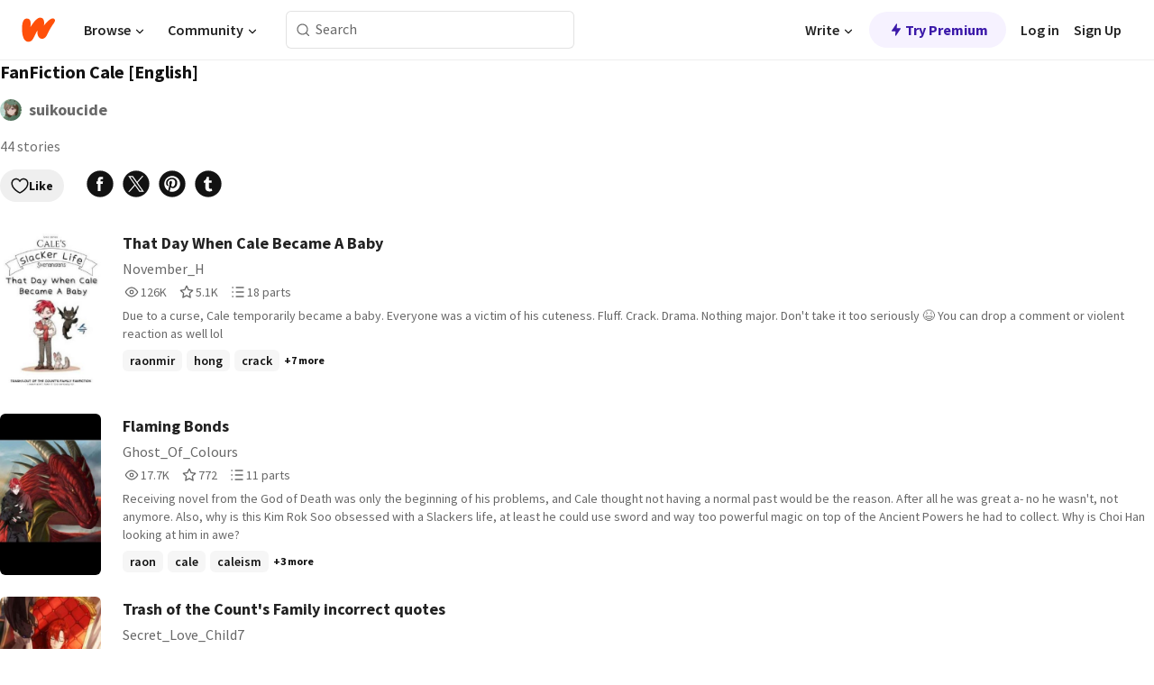

--- FILE ---
content_type: text/html; charset=utf-8
request_url: https://embed.wattpad.com/list/1154214759-fanfiction-cale-english
body_size: 19269
content:
<!DOCTYPE html><html lang="en-US" dir="ltr"><head><meta charSet="utf-8"/><meta name="viewport" content="width=device-width,initial-scale=1"/><meta name="description" content="Wattpad connects a global community of millions of readers and writers through the power of story"/><title>FanFiction Cale [English] - suikoucide - Wattpad</title><link rel="canonical" href="https://www.wattpad.com/list/1154214759-fanfiction-cale-english"/><link rel="stylesheet" href="/wp-web-assets/build/css-bundle-4LI2VKTE.css"/><link rel="preload" as="font" href="/wp-web-assets/fonts/Source_Sans_Pro/SourceSansPro-Regular.ttf" crossorigin="anonymous"/><link rel="preload" as="font" href="/wp-web-assets/fonts/Source_Sans_Pro/SourceSansPro-SemiBold.ttf" crossorigin="anonymous"/><link rel="stylesheet" href="/wp-web-assets/build/_assets/fonts-XNHMJ6ZM.css"/><link rel="stylesheet" href="/wp-web-assets/build/_assets/tokens-2GVK43A7.css"/><link rel="stylesheet" href="/wp-web-assets/build/_assets/main-PXKQW5MQ.css"/><link rel="stylesheet" href="/wp-web-assets/build/_assets/react-tooltip-HIHMAPNF.css"/><link rel="stylesheet" href="/wp-web-assets/build/_assets/splide.min-AQNS3YPQ.css"/><script type="text/javascript">window.dataLayer=[];</script><script>window.wattpad={"userCountryCode":"US","testGroups":{"SPECIAL_AD_EXEMPT":false,"USE_IMAGE_MOD":false,"GDPR_ADS_EXPERIENCE":false,"USE_33ACROSS":false,"EXCLUDE_PREBID_PARTNERS":false,"DELAY_ADS":false,"PREBID_BETA":false,"USE_KEVEL":true,"USE_AFP":false,"ADS_IN_WATTPAD_ORIGINALS":true,"IS_IN_MATURE_GATING":false,"IS_SERIES_REDESIGN":true,"IS_FREE_ORIGINALS_EXPERIMENT":true,"IS_WATTYS_SHORTLIST":false,"IS_WRITER_STORY_NEW_MIGRATION":false,"USE_ADS_ELIGIBILITY":true,"IS_PROMOTED_READING_LIST":true,"IS_NEW_UPDATES_PAGE":false,"IS_IN_CHECK_ADS_READINESS":false,"IS_SOCIAL_FEED":false,"IS_STORY_PAGE_REDESIGN":false},"currentUser":null,"deviceType":"desktop","revision":"9a7148ee898e8e4a595cdb3a91c62b90fadc083f","categoryList":{"0":"genre-uncategorized","1":"genre-teen-fiction","2":"genre-poetry","3":"genre-fantasy","4":"genre-romance","5":"genre-science-fiction","6":"genre-fanfiction","7":"genre-humor","8":"genre-mystery-thriller","9":"genre-horror","10":"genre-classics","11":"genre-adventure","12":"genre-paranormal","13":"genre-spiritual","14":"genre-action","16":"genre-non-fiction","17":"genre-short-stories","18":"genre-vampire","19":"genre-random","21":"genre-general-fiction","22":"genre-werewolf","23":"genre-historical-fiction","24":"genre-chick-lit"},"isWpWeb":true,"afpConfig":{"hostAccountId":"pub-9506570645588245"},"canvaApiKey":"gpJZaH8RjnukEBMR5tYrmnsY"}</script><script src="https://accounts.google.com/gsi/client" async="" defer=""></script></head><body class="theme-6"><noscript><iframe src="//www.googletagmanager.com/ns.html?id=GTM-WD9JLB" height="0" width="0" style="display:none;visibility:hidden" title="Needed for jsx-Ally complaint" aria-hidden="true"></iframe></noscript><div id="g_id_onload" data-client_id="819350800788-s42oc45ge5shd8hkimbj2broh7l6j7h6.apps.googleusercontent.com" data-login_uri="https://www.wattpad.com/auth/google-auth?nextUrl=%2Flist%2F1154214759-fanfiction-cale-english" data-is_one_tap="true" data-cancel_on_tap_outside="false" data-use_fedcm_for_prompt="true"></div><div><header class="_07XRA oUExN"><nav class="gMmKF"><ul class="sGq-H"><li class="Gzeg3"><a class="zIi3k" href="https://www.wattpad.com" title="Wattpad Home" aria-label="Home"><img class="At9TR" src="/wp-web-assets/images/wattpad-logo.svg" alt="Wattpad Logo" data-testid="wp-logo-orange"/></a></li><li class="NkmE9 jDGZF"><div id="discover-dropdown" class="avnzx false KE7WT" data-testid="discover-dropdown"><button class="DMdhq OCdPW">Browse<img class="S1mMa" src="/wp-web-assets/images/wp-chevron-down.svg" alt="" data-testid="wp_chevron_down"/></button></div></li><li class="NkmE9"><div id="community-dropdown" class="avnzx false KE7WT" data-testid="community-dropdown"><button class="DMdhq OCdPW">Community<img class="S1mMa" src="/wp-web-assets/images/wp-chevron-down.svg" alt="" data-testid="wp_chevron_down"/></button></div></li></ul></nav><div class="lXfdp gMmKF"><div class="wDLq1"><form class="VOZUu" action="/getmobile" method="post" role="search" name="search"><button class="_8r2SK U-dRJ" type="submit" aria-label="Search"><svg xmlns="http://www.w3.org/2000/svg" width="15" height="15" viewBox="0 0 15 15" fill="none"><path fill-rule="evenodd" clip-rule="evenodd" d="M1.5999 6.49844C1.5999 3.79224 3.79371 1.59844 6.4999 1.59844C9.2061 1.59844 11.3999 3.79224 11.3999 6.49844C11.3999 9.20463 9.2061 11.3984 6.4999 11.3984C3.79371 11.3984 1.5999 9.20463 1.5999 6.49844ZM6.4999 0.398438C3.13097 0.398438 0.399902 3.1295 0.399902 6.49844C0.399902 9.86737 3.13097 12.5984 6.4999 12.5984C7.99441 12.5984 9.36338 12.061 10.4241 11.1688C10.4515 11.2618 10.5019 11.3494 10.5752 11.4227L13.0501 13.8976C13.2844 14.1319 13.6643 14.1319 13.8986 13.8976C14.133 13.6633 14.133 13.2834 13.8986 13.0491L11.4238 10.5742C11.3504 10.5008 11.2629 10.4505 11.1699 10.423C12.0623 9.36227 12.5999 7.99313 12.5999 6.49844C12.5999 3.1295 9.86884 0.398438 6.4999 0.398438Z" fill="#121212" fill-opacity="0.64"></path></svg></button><input class="_6Hiiv" type="text" placeholder="Search" name="query" autoComplete="off"/></form></div></div><div class="ZFD-B gMmKF"><ul class="sGq-H"><li class="NkmE9 oAArJ"><div id="writer-opportunities-dropdown" class="avnzx false KE7WT" data-testid="writer-opportunities-dropdown"><button class="DMdhq OCdPW">Write<img class="S1mMa" src="/wp-web-assets/images/wp-chevron-down.svg" alt="" data-testid="wp_chevron_down"/></button></div></li><li class="oAArJ"><button class="_5FXgC"><span class="ahwLl"><svg xmlns="http://www.w3.org/2000/svg" width="20" height="20" viewBox="0 0 20 20" fill="none"><path d="M9.38562 11.778L8.95363 16.0545C8.89557 16.6292 9.64434 16.8996 9.96699 16.4205L14.9043 9.08896C15.1528 8.72003 14.8884 8.2233 14.4436 8.2233H10.6144L11.0464 3.94683C11.1044 3.37214 10.3557 3.10166 10.033 3.58077L5.09567 10.9123C4.84721 11.2813 5.11159 11.778 5.55639 11.778H9.38562Z" fill="var(--ds-base-2-60)"></path></svg></span>Try Premium</button></li></ul><div class="YJeR-"><ul class="At9TR sGq-H"><li class="T7-fP NkmE9"><button class="Rer7C transparent-button iUT2X">Log in</button></li><li class="NkmE9"><button class="Rer7C transparent-button iUT2X">Sign Up</button></li></ul><a href="https://www.wattpad.com/login" rel="noopener noreferrer" class="ab56F"><button class="undefined "><svg width="16" height="16" viewBox="0 0 24 24" fill="none" stroke="#6f6f6f" stroke-width="2" aria-hidden="true" stroke-linecap="round" stroke-linejoin="round"><path d="M20 21v-2a4 4 0 0 0-4-4H8a4 4 0 0 0-4 4v2"></path><circle cx="12" cy="7" r="4"></circle></svg></button></a></div></div><nav data-testid="mobile-header" class="LGHtv"><div class="LMr2z"><a class="_6tefj" href="https://www.wattpad.com" aria-label="Home"><img class="zIi3k" width="32" height="25" src="/wp-web-assets/images/wattpad-logo.svg" alt="Wattpad Logo" data-testid="logo"/></a><a class="_6tefj" href="https://www.wattpad.com/search" data-testid="search" aria-label="Search"><img src="/wp-web-assets/images/wp-search.svg" alt=""/></a></div></nav></header></div><div class="n1Do5"><div class="_2-Zv7">FanFiction Cale [English]</div><div class="Sz3nA LLtL-"><a href="https://www.wattpad.com/user/suikoucide" aria-label=""><img src="https://img.wattpad.com/useravatar/suikoucide.128.951077.jpg" aria-hidden="true" alt="" class="avatar__Ygp0_ avatar_sm__zq5iO"/></a><div class="af6dp Cy03Z"><a href="https://www.wattpad.com/user/suikoucide" aria-label="by suikoucide. Tap to go to the author&#x27;s profile page." class="_--yhp">suikoucide</a></div></div><div class="_4qyxS">44 stories</div><div class="cF7pv"><div class="-ti8G"><div class="OklIS"><button class="button__Y70Pw tertiary-variant__Y9kWU alert-accent__i1c5g small-size__XHtfM with-padding__cVt72"><span class="background-overlay__mCEaX"></span><span class="icon__p6RRK"><svg width="20" height="20" xmlns="http://www.w3.org/2000/svg" viewBox="0 0 24 24" fill="none" role="img" aria-labelledby="" aria-hidden="false"><title id="">WpLike</title><path fill-rule="evenodd" clip-rule="evenodd" d="M6.99998 3.9001C4.46346 3.9001 2.39998 5.99316 2.39998 8.5001C2.39998 9.9193 2.57384 11.0955 3.10042 12.2888C3.63213 13.4937 4.55118 14.7785 6.13637 16.3637C7.7028 17.9301 9.26385 19.0106 10.4298 19.6977C11.0123 20.0409 11.4943 20.2849 11.8266 20.4414C11.89 20.4713 11.9479 20.498 12 20.5215C12.0521 20.498 12.11 20.4713 12.1734 20.4414C12.5056 20.2849 12.9877 20.0409 13.5701 19.6977C14.7361 19.0106 16.2972 17.9301 17.8636 16.3637C19.4488 14.7785 20.3678 13.4937 20.8995 12.2888C21.4261 11.0955 21.6 9.9193 21.6 8.5001C21.6 5.99316 19.5365 3.9001 17 3.9001C15.1458 3.9001 13.546 4.99717 12.8177 6.58149C12.6709 6.90092 12.3515 7.10561 12 7.10561C11.6484 7.10561 11.3291 6.90092 11.1822 6.58149C10.454 4.99717 8.85416 3.9001 6.99998 3.9001ZM12 21.5001C11.6785 22.3407 11.678 22.3405 11.678 22.3405L11.6761 22.3398L11.6725 22.3384L11.6619 22.3343L11.6267 22.3203C11.5973 22.3084 11.5558 22.2914 11.5032 22.2691C11.3979 22.2245 11.2478 22.1586 11.0593 22.0697C10.6824 21.8921 10.1509 21.6226 9.51601 21.2484C8.24731 20.5008 6.55836 19.3313 4.86358 17.6365C3.18756 15.9605 2.10662 14.4953 1.45363 13.0155C0.795504 11.5241 0.599976 10.0809 0.599976 8.5001C0.599976 5.00704 3.46137 2.1001 6.99998 2.1001C9.02421 2.1001 10.8278 3.03984 12 4.50498C13.1722 3.03984 14.9757 2.1001 17 2.1001C20.5386 2.1001 23.4 5.00704 23.4 8.5001C23.4 10.0809 23.2044 11.5241 22.5463 13.0155C21.8933 14.4953 20.8124 15.9605 19.1364 17.6365C17.4416 19.3313 15.7526 20.5008 14.4839 21.2484C13.849 21.6226 13.3176 21.8921 12.9406 22.0697C12.7521 22.1586 12.602 22.2245 12.4968 22.2691C12.4441 22.2914 12.4027 22.3084 12.3732 22.3203L12.3381 22.3343L12.3274 22.3384L12.3239 22.3398L12.3225 22.3403C12.3225 22.3403 12.3215 22.3407 12 21.5001ZM12 21.5001L12.3215 22.3407C12.1145 22.4199 11.885 22.4197 11.678 22.3405L12 21.5001Z" fill="#121212"></path></svg></span>Like</button></div><div><a class="QVltl" data-gtm-action="share:facebook" rel="nofollow noreferrer" target="_blank" href="https://www.facebook.com/sharer.php?u=https%3A%2F%2Fwww.wattpad.com%2Flist%2F1154214759-fanfiction-cale-english%3Futm_source%3Dweb%26utm_medium%3Dfacebook%26utm_content%3Dshare_readinglist%26wp_page%3D1154214759" data-share-channel="facebook"><svg width="32" height="32" fill="none" xmlns="http://www.w3.org/2000/svg" viewBox="0 0 24 24" role="img" aria-labelledby="" aria-hidden="false"><title id="">WpFacebook</title><path fill-rule="evenodd" clip-rule="evenodd" d="M23 12c0 6.075-4.925 11-11 11S1 18.075 1 12 5.925 1 12 1s11 4.925 11 11ZM12.411 9.85h2.007l-.263 2.23h-1.744v5.946h-2.23v-5.947H9.068V9.85h1.115V8.62c0-.973.351-2.487 2.405-2.487h1.831v2h-1.344c-.217 0-.663.108-.663.595V9.85Z" fill="#121212"></path></svg></a><a class="QVltl" data-gtm-action="share:twitter" rel="nofollow noreferrer" target="_blank" href="https://twitter.com/intent/tweet?text=FanFiction+Cale+%5BEnglish%5D+-+A+reading+list+by+suikoucide+%23wattpad&amp;url=https%3A%2F%2Fwww.wattpad.com%2Flist%2F1154214759-fanfiction-cale-english%3Futm_source%3Dweb%26utm_medium%3Dtwitter%26utm_content%3Dshare_readinglist" data-share-channel="twitter"><svg width="32" height="32" fill="none" xmlns="http://www.w3.org/2000/svg" viewBox="0 0 24 24" role="img" aria-labelledby="" aria-hidden="false"><title id="">WpXTwitter</title><path d="M8.82193 6.34673H7.06043L15.169 17.7057H16.9309L8.82193 6.34673Z" fill="#121212"></path><path d="M12 23C18.0751 23 23 18.0751 23 12C23 5.92487 18.0751 1 12 1C5.92487 1 1 5.92487 1 12C1 18.0751 5.92487 23 12 23ZM18.0784 5.5L13.238 11.0098L18.5 18.5108H14.6286L11.0839 13.4586L6.6466 18.5108H5.5L10.5756 12.7336L5.5 5.5H9.3714L12.7271 10.2831L16.9318 5.5H18.0784Z" fill="#121212"></path></svg></a><a class="QVltl" data-gtm-action="share:pinterest" rel="nofollow noreferrer" target="_blank" href="https://www.pinterest.com/pin/create/button/?media=https%3A%2F%2Fimg.wattpad.com%2Fccover%2F1154214759-300-57692.png%3Fv%3D2&amp;description=FanFiction+Cale+%5BEnglish%5D+-+A+reading+list+by+suikoucide&amp;url=https%3A%2F%2Fwww.wattpad.com%2Flist%2F1154214759-fanfiction-cale-english%3Futm_source%3Dweb%26utm_medium%3Dpinterest%26utm_content%3Dshare_readinglist%26wp_page%3D1154214759" data-share-channel="pinterest"><svg width="32" height="32" fill="none" xmlns="http://www.w3.org/2000/svg" viewBox="0 0 24 24" role="img" aria-labelledby="" aria-hidden="false"><title id="">WpPinterest</title><path d="M12 23c6.075 0 11-4.925 11-11S18.075 1 12 1 1 5.925 1 12s4.925 11 11 11Zm0-4.4c-.823 0-1.612-.15-2.339-.426.24-.452.512-1.097.632-1.53.085-.31.487-1.908.487-1.908.242.459.947.864 1.697.864 2.232 0 3.745-2.033 3.745-4.757 0-2.058-1.744-3.976-4.394-3.976-3.3 0-4.961 2.365-4.961 4.336 0 1.194.45 2.257 1.42 2.652.16.065.302.002.349-.173l.048-.193.093-.365c.046-.175.028-.235-.1-.386-.28-.33-.457-.758-.457-1.362 0-1.754 1.312-3.324 3.417-3.324 1.864 0 2.89 1.139 2.89 2.66 0 2.001-.887 3.69-2.202 3.69-.727 0-1.27-.6-1.096-1.337.075-.318.176-.645.275-.963.173-.562.338-1.095.338-1.5 0-.567-.305-1.042-.937-1.042-.742 0-1.338.767-1.338 1.796 0 .657.22 1.098.22 1.098s-.758 3.22-.892 3.784c-.083.352-.084 1.009-.07 1.55A6.6 6.6 0 1 1 12 18.6Z" fill="#121212"></path></svg></a><a class="QVltl" data-gtm-action="share:tumblr" rel="nofollow noreferrer" target="_blank" href="https://tumblr.com/widgets/share/tool?posttype=photo&amp;content=https%3A%2F%2Fimg.wattpad.com%2Fccover%2F1154214759-300-57692.png%3Fv%3D2&amp;caption=Check+out+this+reading+list+%3Cb%3EFanFiction+Cale+%5BEnglish%5D%3C%2Fb%3E+on+Wattpad+https%3A%2F%2Fwww.wattpad.com%2Flist%2F1154214759-fanfiction-cale-english%3Futm_source%3Dweb%26utm_medium%3Dtumblr%26utm_content%3Dshare_readinglist%26wp_page%3D1154214759&amp;tags=books%2Camreading%2Cwattpad&amp;canonicalUrl=https%3A%2F%2Fwww.wattpad.com%2Flist%2F1154214759-fanfiction-cale-english&amp;clickthroughUrl=https%3A%2F%2Fwww.wattpad.com%2Flist%2F1154214759-fanfiction-cale-english%3Futm_source%3Dweb%26utm_medium%3Dtumblr%26utm_content%3Dshare_readinglist%26wp_page%3D1154214759" data-share-channel="tumblr" data-share-url="https%3A%2F%2Ftumblr.com%2Fwidgets%2Fshare%2Ftool%3Fposttype%3Dphoto%26content%3Dhttps%3A%2F%2Fimg.wattpad.com%2Fccover%2F1154214759-300-57692.png%3Fv%3D2%26tags%3Dbooks%2Camreading%2Cwattpad%26canonicalUrl%3Dhttps%3A%2F%2Fwww.wattpad.com%2Flist%2F1154214759-fanfiction-cale-english%3Futm_source%3Dweb%26utm_medium%3Dtumblr%26utm_content%3Dshare_readinglist%26wp_page%3D1154214759" data-url="https%3A%2F%2Fwww.wattpad.com%2Flist%2F1154214759-fanfiction-cale-english%3Futm_source%3Dweb%26utm_medium%3Dtumblr%26utm_content%3Dshare_readinglist%26wp_page%3D1154214759" data-share-text="Check out this reading list &lt;b&gt;FanFiction Cale [English]&lt;/b&gt; on Wattpad https://www.wattpad.com/list/1154214759-fanfiction-cale-english?utm_source=web&amp;utm_medium=tumblr&amp;utm_content=share_readinglist&amp;wp_page=1154214759" data-share-content="share_readinglist"><svg width="32" height="32" fill="none" xmlns="http://www.w3.org/2000/svg" viewBox="0 0 24 24" role="img" aria-labelledby="" aria-hidden="false"><title id="">WpTumblr</title><path d="M23 12c0 6.075-4.925 11-11 11S1 18.075 1 12 5.925 1 12 1s11 4.925 11 11Zm-10.398 2.9V11.09h2.287V9.183h-2.287v-3.05h-1.905c0 1.716-1.606 3.355-2.364 3.355v1.524h1.22v4.04c0 1.347.548 3.279 3.633 3.279 1.191 0 2.16-.627 2.16-.686l-.609-1.753s-.407.224-.931.224c-.834 0-1.204-.43-1.204-1.216Z" fill="#121212"></path></svg></a></div></div></div><div class="XG5TZ"><div id="scroll-div" class="JLdEY"><div><div class="hMjEl"><div class="sjEcX"><div class="gbXNH"><a class="HsS0N" href="https://www.wattpad.com/story/333235856-that-day-when-cale-became-a-baby"><div class="_2Bg8X"><div class="coverWrapper__t2Ve8" data-testid="cover"><img class="cover__BlyZa flexible__bq0Qp" src="https://img.wattpad.com/cover/333235856-256-k24041.jpg" alt="That Day When Cale Became A Baby by November_H" srcSet="https://img.wattpad.com/cover/333235856-288-k24041.jpg 1x, https://img.wattpad.com/cover/333235856-416-k24041.jpg 1.5x, https://img.wattpad.com/cover/333235856-512-k24041.jpg 2x" data-testid="image"/></div></div></a></div><div class="pyTju"><div class="JFhNJ"><a class="HsS0N" href="https://www.wattpad.com/story/333235856-that-day-when-cale-became-a-baby"><div class="MF8XD">That Day When Cale Became A Baby</div></a></div><a class="HsS0N" href="https://www.wattpad.com/user/November_H"><div class="CS12a">November_H</div></a><div class="zxDQP" data-testid="story-stats"><ul class="n0iXe bheBj"><li class="_0jt-y ViutA"><div class="uG9U1"><svg width="16" height="16" fill="none" xmlns="http://www.w3.org/2000/svg" viewBox="0 0 24 24" role="img" aria-labelledby="" aria-hidden="false"><title id="">WpView</title><path d="M1.82 10.357c-.353.545-.594.975-.723 1.233a.916.916 0 0 0 0 .82c.129.258.37.688.723 1.233a18.78 18.78 0 0 0 2.063 2.65C6.19 18.754 8.902 20.25 12 20.25c3.098 0 5.81-1.497 8.117-3.956a18.784 18.784 0 0 0 2.063-2.65c.352-.546.594-.976.723-1.234a.916.916 0 0 0 0-.82c-.129-.258-.37-.688-.723-1.233a18.786 18.786 0 0 0-2.063-2.65C17.81 5.246 15.098 3.75 12 3.75c-3.098 0-5.81 1.496-8.117 3.956a18.782 18.782 0 0 0-2.063 2.65Zm3.4 4.683A16.969 16.969 0 0 1 2.963 12a16.97 16.97 0 0 1 2.259-3.04C7.21 6.837 9.484 5.585 12 5.585c2.517 0 4.788 1.253 6.78 3.377A16.973 16.973 0 0 1 21.037 12a16.97 16.97 0 0 1-2.259 3.04c-1.99 2.122-4.262 3.376-6.779 3.376-2.516 0-4.788-1.254-6.78-3.377Z" fill="#121212"></path><path d="M8.333 12a3.667 3.667 0 1 0 7.334 0 3.667 3.667 0 0 0-7.334 0Zm5.5 0a1.833 1.833 0 1 1-3.666 0 1.833 1.833 0 0 1 3.666 0Z" fill="#121212"></path></svg></div><span class="sr-only">Reads 126,557</span><div class="stats-value"><div aria-hidden="true" data-testid="stats-value-container"><span class="sr-only">126,557</span><span class="_5TZHL cBfL0" aria-hidden="true" data-testid="stats-value">126K</span></div></div></li><li class="_0jt-y ViutA"><div class="uG9U1"><svg width="16" height="16" fill="none" xmlns="http://www.w3.org/2000/svg" viewBox="0 0 24 24" role="img" aria-labelledby="" aria-hidden="false"><title id="">WpVote</title><path d="M9.807 8.703a1 1 0 0 1-.752.547l-4.907.717 3.55 3.457a1 1 0 0 1 .288.885l-.838 4.883 4.386-2.307a1 1 0 0 1 .931 0l4.387 2.307-.838-4.883a1 1 0 0 1 .288-.885l3.55-3.457-4.907-.717a1 1 0 0 1-.752-.547L12 4.259 9.807 8.703ZM8.246 7.347l2.857-5.79a1 1 0 0 1 1.794 0l2.857 5.79 6.39.934a1 1 0 0 1 .554 1.705l-4.624 4.503 1.091 6.362a1 1 0 0 1-1.45 1.054L12 18.9l-5.715 3.005a1 1 0 0 1-1.45-1.054l1.09-6.361-4.623-4.504a1 1 0 0 1 .553-1.705l6.39-.934Z" fill="#121212"></path></svg></div><span class="sr-only">Votes 5,197</span><div class="stats-value"><div aria-hidden="true" data-testid="stats-value-container"><span class="sr-only">5,197</span><span class="_5TZHL cBfL0" aria-hidden="true" data-testid="stats-value">5.1K</span></div></div></li><li class="_0jt-y ViutA"><div class="uG9U1"><svg width="16" height="16" fill="none" xmlns="http://www.w3.org/2000/svg" viewBox="0 0 24 24" role="img" aria-labelledby="" aria-hidden="false"><title id="">WpPart</title><path d="M8.25 4.5c0 .69.56 1.25 1.25 1.25h11.25a1.25 1.25 0 1 0 0-2.5H9.5c-.69 0-1.25.56-1.25 1.25ZM3.25 5.75a1.25 1.25 0 1 0 0-2.5 1.25 1.25 0 0 0 0 2.5ZM4.5 12A1.25 1.25 0 1 1 2 12a1.25 1.25 0 0 1 2.5 0ZM4.5 19.5a1.25 1.25 0 1 1-2.5 0 1.25 1.25 0 0 1 2.5 0ZM8.25 12c0 .69.56 1.25 1.25 1.25h11.25a1.25 1.25 0 1 0 0-2.5H9.5c-.69 0-1.25.56-1.25 1.25ZM9.5 20.75a1.25 1.25 0 1 1 0-2.5h11.25a1.25 1.25 0 0 1 0 2.5H9.5Z" fill="#121212"></path></svg></div><span class="sr-only">Parts 18</span><div class="stats-value"><div aria-hidden="true" data-testid="stats-value-container"><span class="sr-only">18</span><span class="_5TZHL cBfL0" aria-hidden="true" data-testid="stats-value">18 parts</span></div></div></li></ul></div><div class="RHuBB">Due to a curse, Cale temporarily became a baby. Everyone was a victim of his cuteness.

Fluff. Crack. Drama. Nothing major. Don&#x27;t take it too seriously 😆

You can drop a comment or violent reaction as well lol</div><div class="-pwvK"><div class="-GazY" data-testid="tag-meta"><ul class="l4JT9"><li><a class="no-text-decoration-on-focus no-text-decoration-on-hover pill__pziVI light-variant__fymht default-size__BJ5Po default-accent__YcamO square-shape__V66Yy clickable__llABU gap-for-default-pill__d6nVx" href="https://www.wattpad.com/stories/raonmir"><span class="typography-label-small-semi">raonmir</span></a></li><li><a class="no-text-decoration-on-focus no-text-decoration-on-hover pill__pziVI light-variant__fymht default-size__BJ5Po default-accent__YcamO square-shape__V66Yy clickable__llABU gap-for-default-pill__d6nVx" href="https://www.wattpad.com/stories/hong"><span class="typography-label-small-semi">hong</span></a></li><li><a class="no-text-decoration-on-focus no-text-decoration-on-hover pill__pziVI light-variant__fymht default-size__BJ5Po default-accent__YcamO square-shape__V66Yy clickable__llABU gap-for-default-pill__d6nVx" href="https://www.wattpad.com/stories/crack"><span class="typography-label-small-semi">crack</span></a></li></ul><span class="Oo0fc xQ7tD">+7 more</span></div></div></div></div></div><div class="hMjEl"><div class="sjEcX"><div class="gbXNH"><a class="HsS0N" href="https://www.wattpad.com/story/307801774-flaming-bonds"><div class="_2Bg8X"><div class="coverWrapper__t2Ve8" data-testid="cover"><img class="cover__BlyZa flexible__bq0Qp" src="https://img.wattpad.com/cover/307801774-256-k99392.jpg" alt="Flaming Bonds by Ghost_Of_Colours" srcSet="https://img.wattpad.com/cover/307801774-288-k99392.jpg 1x, https://img.wattpad.com/cover/307801774-416-k99392.jpg 1.5x, https://img.wattpad.com/cover/307801774-512-k99392.jpg 2x" data-testid="image"/></div></div></a></div><div class="pyTju"><div class="JFhNJ"><a class="HsS0N" href="https://www.wattpad.com/story/307801774-flaming-bonds"><div class="MF8XD">Flaming Bonds</div></a></div><a class="HsS0N" href="https://www.wattpad.com/user/Ghost_Of_Colours"><div class="CS12a">Ghost_Of_Colours</div></a><div class="zxDQP" data-testid="story-stats"><ul class="n0iXe bheBj"><li class="_0jt-y ViutA"><div class="uG9U1"><svg width="16" height="16" fill="none" xmlns="http://www.w3.org/2000/svg" viewBox="0 0 24 24" role="img" aria-labelledby="" aria-hidden="false"><title id="">WpView</title><path d="M1.82 10.357c-.353.545-.594.975-.723 1.233a.916.916 0 0 0 0 .82c.129.258.37.688.723 1.233a18.78 18.78 0 0 0 2.063 2.65C6.19 18.754 8.902 20.25 12 20.25c3.098 0 5.81-1.497 8.117-3.956a18.784 18.784 0 0 0 2.063-2.65c.352-.546.594-.976.723-1.234a.916.916 0 0 0 0-.82c-.129-.258-.37-.688-.723-1.233a18.786 18.786 0 0 0-2.063-2.65C17.81 5.246 15.098 3.75 12 3.75c-3.098 0-5.81 1.496-8.117 3.956a18.782 18.782 0 0 0-2.063 2.65Zm3.4 4.683A16.969 16.969 0 0 1 2.963 12a16.97 16.97 0 0 1 2.259-3.04C7.21 6.837 9.484 5.585 12 5.585c2.517 0 4.788 1.253 6.78 3.377A16.973 16.973 0 0 1 21.037 12a16.97 16.97 0 0 1-2.259 3.04c-1.99 2.122-4.262 3.376-6.779 3.376-2.516 0-4.788-1.254-6.78-3.377Z" fill="#121212"></path><path d="M8.333 12a3.667 3.667 0 1 0 7.334 0 3.667 3.667 0 0 0-7.334 0Zm5.5 0a1.833 1.833 0 1 1-3.666 0 1.833 1.833 0 0 1 3.666 0Z" fill="#121212"></path></svg></div><span class="sr-only">Reads 17,763</span><div class="stats-value"><div aria-hidden="true" data-testid="stats-value-container"><span class="sr-only">17,763</span><span class="_5TZHL cBfL0" aria-hidden="true" data-testid="stats-value">17.7K</span></div></div></li><li class="_0jt-y ViutA"><div class="uG9U1"><svg width="16" height="16" fill="none" xmlns="http://www.w3.org/2000/svg" viewBox="0 0 24 24" role="img" aria-labelledby="" aria-hidden="false"><title id="">WpVote</title><path d="M9.807 8.703a1 1 0 0 1-.752.547l-4.907.717 3.55 3.457a1 1 0 0 1 .288.885l-.838 4.883 4.386-2.307a1 1 0 0 1 .931 0l4.387 2.307-.838-4.883a1 1 0 0 1 .288-.885l3.55-3.457-4.907-.717a1 1 0 0 1-.752-.547L12 4.259 9.807 8.703ZM8.246 7.347l2.857-5.79a1 1 0 0 1 1.794 0l2.857 5.79 6.39.934a1 1 0 0 1 .554 1.705l-4.624 4.503 1.091 6.362a1 1 0 0 1-1.45 1.054L12 18.9l-5.715 3.005a1 1 0 0 1-1.45-1.054l1.09-6.361-4.623-4.504a1 1 0 0 1 .553-1.705l6.39-.934Z" fill="#121212"></path></svg></div><span class="sr-only">Votes 772</span><div class="stats-value"><div aria-hidden="true" data-testid="stats-value-container"><span class="sr-only">772</span><span class="_5TZHL cBfL0" aria-hidden="true" data-testid="stats-value">772</span></div></div></li><li class="_0jt-y ViutA"><div class="uG9U1"><svg width="16" height="16" fill="none" xmlns="http://www.w3.org/2000/svg" viewBox="0 0 24 24" role="img" aria-labelledby="" aria-hidden="false"><title id="">WpPart</title><path d="M8.25 4.5c0 .69.56 1.25 1.25 1.25h11.25a1.25 1.25 0 1 0 0-2.5H9.5c-.69 0-1.25.56-1.25 1.25ZM3.25 5.75a1.25 1.25 0 1 0 0-2.5 1.25 1.25 0 0 0 0 2.5ZM4.5 12A1.25 1.25 0 1 1 2 12a1.25 1.25 0 0 1 2.5 0ZM4.5 19.5a1.25 1.25 0 1 1-2.5 0 1.25 1.25 0 0 1 2.5 0ZM8.25 12c0 .69.56 1.25 1.25 1.25h11.25a1.25 1.25 0 1 0 0-2.5H9.5c-.69 0-1.25.56-1.25 1.25ZM9.5 20.75a1.25 1.25 0 1 1 0-2.5h11.25a1.25 1.25 0 0 1 0 2.5H9.5Z" fill="#121212"></path></svg></div><span class="sr-only">Parts 11</span><div class="stats-value"><div aria-hidden="true" data-testid="stats-value-container"><span class="sr-only">11</span><span class="_5TZHL cBfL0" aria-hidden="true" data-testid="stats-value">11 parts</span></div></div></li></ul></div><div class="RHuBB">Receiving novel from the God of Death was only the beginning of his problems, and Cale thought not having a normal past would be the reason. After all he was great a- no he wasn&#x27;t, not anymore.

Also, why is this Kim Rok Soo obsessed with a Slackers life, at least he could use sword and way too powerful magic on top of the Ancient Powers he had to collect.

Why is Choi Han looking at him in awe?</div><div class="-pwvK"><div class="-GazY" data-testid="tag-meta"><ul class="l4JT9"><li><a class="no-text-decoration-on-focus no-text-decoration-on-hover pill__pziVI light-variant__fymht default-size__BJ5Po default-accent__YcamO square-shape__V66Yy clickable__llABU gap-for-default-pill__d6nVx" href="https://www.wattpad.com/stories/raon"><span class="typography-label-small-semi">raon</span></a></li><li><a class="no-text-decoration-on-focus no-text-decoration-on-hover pill__pziVI light-variant__fymht default-size__BJ5Po default-accent__YcamO square-shape__V66Yy clickable__llABU gap-for-default-pill__d6nVx" href="https://www.wattpad.com/stories/cale"><span class="typography-label-small-semi">cale</span></a></li><li><a class="no-text-decoration-on-focus no-text-decoration-on-hover pill__pziVI light-variant__fymht default-size__BJ5Po default-accent__YcamO square-shape__V66Yy clickable__llABU gap-for-default-pill__d6nVx" href="https://www.wattpad.com/stories/caleism"><span class="typography-label-small-semi">caleism</span></a></li></ul><span class="Oo0fc xQ7tD">+3 more</span></div></div></div></div></div><div class="hMjEl"><div class="sjEcX"><div class="gbXNH"><a class="HsS0N" href="https://www.wattpad.com/story/308668126-trash-of-the-count%27s-family-incorrect-quotes"><div class="_2Bg8X"><div class="coverWrapper__t2Ve8" data-testid="cover"><img class="cover__BlyZa flexible__bq0Qp" src="https://img.wattpad.com/cover/308668126-256-k735984.jpg" alt="Trash of the Count&#x27;s Family incorrect quotes by Secret_Love_Child7" srcSet="https://img.wattpad.com/cover/308668126-288-k735984.jpg 1x, https://img.wattpad.com/cover/308668126-416-k735984.jpg 1.5x, https://img.wattpad.com/cover/308668126-512-k735984.jpg 2x" data-testid="image"/></div></div></a></div><div class="pyTju"><div class="JFhNJ"><a class="HsS0N" href="https://www.wattpad.com/story/308668126-trash-of-the-count%27s-family-incorrect-quotes"><div class="MF8XD">Trash of the Count&#x27;s Family incorrect quotes</div></a></div><a class="HsS0N" href="https://www.wattpad.com/user/Secret_Love_Child7"><div class="CS12a">Secret_Love_Child7</div></a><div class="zxDQP" data-testid="story-stats"><ul class="n0iXe bheBj"><li class="_0jt-y ViutA"><div class="uG9U1"><svg width="16" height="16" fill="none" xmlns="http://www.w3.org/2000/svg" viewBox="0 0 24 24" role="img" aria-labelledby="" aria-hidden="false"><title id="">WpView</title><path d="M1.82 10.357c-.353.545-.594.975-.723 1.233a.916.916 0 0 0 0 .82c.129.258.37.688.723 1.233a18.78 18.78 0 0 0 2.063 2.65C6.19 18.754 8.902 20.25 12 20.25c3.098 0 5.81-1.497 8.117-3.956a18.784 18.784 0 0 0 2.063-2.65c.352-.546.594-.976.723-1.234a.916.916 0 0 0 0-.82c-.129-.258-.37-.688-.723-1.233a18.786 18.786 0 0 0-2.063-2.65C17.81 5.246 15.098 3.75 12 3.75c-3.098 0-5.81 1.496-8.117 3.956a18.782 18.782 0 0 0-2.063 2.65Zm3.4 4.683A16.969 16.969 0 0 1 2.963 12a16.97 16.97 0 0 1 2.259-3.04C7.21 6.837 9.484 5.585 12 5.585c2.517 0 4.788 1.253 6.78 3.377A16.973 16.973 0 0 1 21.037 12a16.97 16.97 0 0 1-2.259 3.04c-1.99 2.122-4.262 3.376-6.779 3.376-2.516 0-4.788-1.254-6.78-3.377Z" fill="#121212"></path><path d="M8.333 12a3.667 3.667 0 1 0 7.334 0 3.667 3.667 0 0 0-7.334 0Zm5.5 0a1.833 1.833 0 1 1-3.666 0 1.833 1.833 0 0 1 3.666 0Z" fill="#121212"></path></svg></div><span class="sr-only">Reads 72</span><div class="stats-value"><div aria-hidden="true" data-testid="stats-value-container"><span class="sr-only">72</span><span class="_5TZHL cBfL0" aria-hidden="true" data-testid="stats-value">72</span></div></div></li><li class="_0jt-y ViutA"><div class="uG9U1"><svg width="16" height="16" fill="none" xmlns="http://www.w3.org/2000/svg" viewBox="0 0 24 24" role="img" aria-labelledby="" aria-hidden="false"><title id="">WpVote</title><path d="M9.807 8.703a1 1 0 0 1-.752.547l-4.907.717 3.55 3.457a1 1 0 0 1 .288.885l-.838 4.883 4.386-2.307a1 1 0 0 1 .931 0l4.387 2.307-.838-4.883a1 1 0 0 1 .288-.885l3.55-3.457-4.907-.717a1 1 0 0 1-.752-.547L12 4.259 9.807 8.703ZM8.246 7.347l2.857-5.79a1 1 0 0 1 1.794 0l2.857 5.79 6.39.934a1 1 0 0 1 .554 1.705l-4.624 4.503 1.091 6.362a1 1 0 0 1-1.45 1.054L12 18.9l-5.715 3.005a1 1 0 0 1-1.45-1.054l1.09-6.361-4.623-4.504a1 1 0 0 1 .553-1.705l6.39-.934Z" fill="#121212"></path></svg></div><span class="sr-only">Votes 4</span><div class="stats-value"><div aria-hidden="true" data-testid="stats-value-container"><span class="sr-only">4</span><span class="_5TZHL cBfL0" aria-hidden="true" data-testid="stats-value">4</span></div></div></li><li class="_0jt-y ViutA"><div class="uG9U1"><svg width="16" height="16" fill="none" xmlns="http://www.w3.org/2000/svg" viewBox="0 0 24 24" role="img" aria-labelledby="" aria-hidden="false"><title id="">WpPart</title><path d="M8.25 4.5c0 .69.56 1.25 1.25 1.25h11.25a1.25 1.25 0 1 0 0-2.5H9.5c-.69 0-1.25.56-1.25 1.25ZM3.25 5.75a1.25 1.25 0 1 0 0-2.5 1.25 1.25 0 0 0 0 2.5ZM4.5 12A1.25 1.25 0 1 1 2 12a1.25 1.25 0 0 1 2.5 0ZM4.5 19.5a1.25 1.25 0 1 1-2.5 0 1.25 1.25 0 0 1 2.5 0ZM8.25 12c0 .69.56 1.25 1.25 1.25h11.25a1.25 1.25 0 1 0 0-2.5H9.5c-.69 0-1.25.56-1.25 1.25ZM9.5 20.75a1.25 1.25 0 1 1 0-2.5h11.25a1.25 1.25 0 0 1 0 2.5H9.5Z" fill="#121212"></path></svg></div><span class="sr-only">Parts 1</span><div class="stats-value"><div aria-hidden="true" data-testid="stats-value-container"><span class="sr-only">1</span><span class="_5TZHL cBfL0" aria-hidden="true" data-testid="stats-value">1 part</span></div></div></li></ul></div><div class="RHuBB">it&#x27;s in the title</div><div class="-pwvK"><div class="-GazY" data-testid="tag-meta"><ul class="l4JT9"><li><a class="no-text-decoration-on-focus no-text-decoration-on-hover pill__pziVI light-variant__fymht default-size__BJ5Po default-accent__YcamO square-shape__V66Yy clickable__llABU gap-for-default-pill__d6nVx" href="https://www.wattpad.com/stories/trashofthecountsfamily"><span class="typography-label-small-semi">trashofthecountsfamily</span></a></li><li><a class="no-text-decoration-on-focus no-text-decoration-on-hover pill__pziVI light-variant__fymht default-size__BJ5Po default-accent__YcamO square-shape__V66Yy clickable__llABU gap-for-default-pill__d6nVx" href="https://www.wattpad.com/stories/choihan"><span class="typography-label-small-semi">choihan</span></a></li><li><a class="no-text-decoration-on-focus no-text-decoration-on-hover pill__pziVI light-variant__fymht default-size__BJ5Po default-accent__YcamO square-shape__V66Yy clickable__llABU gap-for-default-pill__d6nVx" href="https://www.wattpad.com/stories/calehenituse"><span class="typography-label-small-semi">calehenituse</span></a></li></ul><span class="Oo0fc xQ7tD">+2 more</span></div></div></div></div></div><div class="hMjEl"><div class="sjEcX"><div class="gbXNH"><a class="HsS0N" href="https://www.wattpad.com/story/308673685-longing-for-affection-lotcf-tboah"><div class="_2Bg8X"><div class="coverWrapper__t2Ve8" data-testid="cover"><img class="cover__BlyZa flexible__bq0Qp" src="https://img.wattpad.com/cover/308673685-256-k800775.jpg" alt="Longing for Affection || LOTCF/TBOAH by Verzelly_G" srcSet="https://img.wattpad.com/cover/308673685-288-k800775.jpg 1x, https://img.wattpad.com/cover/308673685-416-k800775.jpg 1.5x, https://img.wattpad.com/cover/308673685-512-k800775.jpg 2x" data-testid="image"/></div></div></a></div><div class="pyTju"><div class="JFhNJ"><a class="HsS0N" href="https://www.wattpad.com/story/308673685-longing-for-affection-lotcf-tboah"><div class="MF8XD">Longing for Affection || LOTCF/TBOAH</div></a></div><a class="HsS0N" href="https://www.wattpad.com/user/Verzelly_G"><div class="CS12a">Verzelly_G</div></a><div class="zxDQP" data-testid="story-stats"><ul class="n0iXe bheBj"><li class="_0jt-y ViutA"><div class="uG9U1"><svg width="16" height="16" fill="none" xmlns="http://www.w3.org/2000/svg" viewBox="0 0 24 24" role="img" aria-labelledby="" aria-hidden="false"><title id="">WpView</title><path d="M1.82 10.357c-.353.545-.594.975-.723 1.233a.916.916 0 0 0 0 .82c.129.258.37.688.723 1.233a18.78 18.78 0 0 0 2.063 2.65C6.19 18.754 8.902 20.25 12 20.25c3.098 0 5.81-1.497 8.117-3.956a18.784 18.784 0 0 0 2.063-2.65c.352-.546.594-.976.723-1.234a.916.916 0 0 0 0-.82c-.129-.258-.37-.688-.723-1.233a18.786 18.786 0 0 0-2.063-2.65C17.81 5.246 15.098 3.75 12 3.75c-3.098 0-5.81 1.496-8.117 3.956a18.782 18.782 0 0 0-2.063 2.65Zm3.4 4.683A16.969 16.969 0 0 1 2.963 12a16.97 16.97 0 0 1 2.259-3.04C7.21 6.837 9.484 5.585 12 5.585c2.517 0 4.788 1.253 6.78 3.377A16.973 16.973 0 0 1 21.037 12a16.97 16.97 0 0 1-2.259 3.04c-1.99 2.122-4.262 3.376-6.779 3.376-2.516 0-4.788-1.254-6.78-3.377Z" fill="#121212"></path><path d="M8.333 12a3.667 3.667 0 1 0 7.334 0 3.667 3.667 0 0 0-7.334 0Zm5.5 0a1.833 1.833 0 1 1-3.666 0 1.833 1.833 0 0 1 3.666 0Z" fill="#121212"></path></svg></div><span class="sr-only">Reads 47,475</span><div class="stats-value"><div aria-hidden="true" data-testid="stats-value-container"><span class="sr-only">47,475</span><span class="_5TZHL cBfL0" aria-hidden="true" data-testid="stats-value">47.4K</span></div></div></li><li class="_0jt-y ViutA"><div class="uG9U1"><svg width="16" height="16" fill="none" xmlns="http://www.w3.org/2000/svg" viewBox="0 0 24 24" role="img" aria-labelledby="" aria-hidden="false"><title id="">WpVote</title><path d="M9.807 8.703a1 1 0 0 1-.752.547l-4.907.717 3.55 3.457a1 1 0 0 1 .288.885l-.838 4.883 4.386-2.307a1 1 0 0 1 .931 0l4.387 2.307-.838-4.883a1 1 0 0 1 .288-.885l3.55-3.457-4.907-.717a1 1 0 0 1-.752-.547L12 4.259 9.807 8.703ZM8.246 7.347l2.857-5.79a1 1 0 0 1 1.794 0l2.857 5.79 6.39.934a1 1 0 0 1 .554 1.705l-4.624 4.503 1.091 6.362a1 1 0 0 1-1.45 1.054L12 18.9l-5.715 3.005a1 1 0 0 1-1.45-1.054l1.09-6.361-4.623-4.504a1 1 0 0 1 .553-1.705l6.39-.934Z" fill="#121212"></path></svg></div><span class="sr-only">Votes 1,632</span><div class="stats-value"><div aria-hidden="true" data-testid="stats-value-container"><span class="sr-only">1,632</span><span class="_5TZHL cBfL0" aria-hidden="true" data-testid="stats-value">1.6K</span></div></div></li><li class="_0jt-y ViutA"><div class="uG9U1"><svg width="16" height="16" fill="none" xmlns="http://www.w3.org/2000/svg" viewBox="0 0 24 24" role="img" aria-labelledby="" aria-hidden="false"><title id="">WpPart</title><path d="M8.25 4.5c0 .69.56 1.25 1.25 1.25h11.25a1.25 1.25 0 1 0 0-2.5H9.5c-.69 0-1.25.56-1.25 1.25ZM3.25 5.75a1.25 1.25 0 1 0 0-2.5 1.25 1.25 0 0 0 0 2.5ZM4.5 12A1.25 1.25 0 1 1 2 12a1.25 1.25 0 0 1 2.5 0ZM4.5 19.5a1.25 1.25 0 1 1-2.5 0 1.25 1.25 0 0 1 2.5 0ZM8.25 12c0 .69.56 1.25 1.25 1.25h11.25a1.25 1.25 0 1 0 0-2.5H9.5c-.69 0-1.25.56-1.25 1.25ZM9.5 20.75a1.25 1.25 0 1 1 0-2.5h11.25a1.25 1.25 0 0 1 0 2.5H9.5Z" fill="#121212"></path></svg></div><span class="sr-only">Parts 16</span><div class="stats-value"><div aria-hidden="true" data-testid="stats-value-container"><span class="sr-only">16</span><span class="_5TZHL cBfL0" aria-hidden="true" data-testid="stats-value">16 parts</span></div></div></li></ul></div><div class="RHuBB">OG!Cale receives a family. || Cale&#x27;s unrelated works receiving a family.

Part 1: Eruhaben &amp; Original Cale Henituse.
Part 2: Fredo Von Ejellan &amp; Original Cale Henituse.
Part 3: Paseton/Original Cale Henituse.
Part 4: Alberu Crossman &amp; Original Cale Henituse.
Part 5: Eric Wheelsman/Original Cale Henituse.
Part 6: White Star/Original Cale Henituse.
Part 7: Gilbert Chetter/Original Cale Henituse.
Part 8: Clopeh Sekka &amp; Original Cale Henituse.
Part 9: Antonio Gyerre &amp; Original Cale Henituse.
Part 10: Jack &amp; Hannah &amp; Original Cale Henituse.
Part 11: Taylor Stan &amp; Original Cale Henituse.
Part 12: Rasheel &amp; Original Cale Henituse.
Part 13: Venion Stan/Original Cale Henituse.
Part 14: Dodori &amp; Original Cale Henituse. 

More information in notes.</div><div class="-pwvK"><div class="-GazY" data-testid="tag-meta"><ul class="l4JT9"><li><a class="no-text-decoration-on-focus no-text-decoration-on-hover pill__pziVI light-variant__fymht default-size__BJ5Po default-accent__YcamO square-shape__V66Yy clickable__llABU gap-for-default-pill__d6nVx" href="https://www.wattpad.com/stories/gilbertchetter"><span class="typography-label-small-semi">gilbertchetter</span></a></li><li><a class="no-text-decoration-on-focus no-text-decoration-on-hover pill__pziVI light-variant__fymht default-size__BJ5Po default-accent__YcamO square-shape__V66Yy clickable__llABU gap-for-default-pill__d6nVx" href="https://www.wattpad.com/stories/witira"><span class="typography-label-small-semi">witira</span></a></li><li><a class="no-text-decoration-on-focus no-text-decoration-on-hover pill__pziVI light-variant__fymht default-size__BJ5Po default-accent__YcamO square-shape__V66Yy clickable__llABU gap-for-default-pill__d6nVx" href="https://www.wattpad.com/stories/jourthames"><span class="typography-label-small-semi">jourthames</span></a></li></ul><span class="Oo0fc xQ7tD">+22 more</span></div></div></div></div></div><div class="hMjEl"><div class="sjEcX"><div class="gbXNH"><a class="HsS0N" href="https://www.wattpad.com/story/308582588-getting-you-back-and-closer"><div class="_2Bg8X"><div class="coverWrapper__t2Ve8" data-testid="cover"><img class="cover__BlyZa flexible__bq0Qp" src="https://img.wattpad.com/cover/308582588-256-k756402.jpg" alt="Getting You Back (And Closer) by KacyPatterson" srcSet="https://img.wattpad.com/cover/308582588-288-k756402.jpg 1x, https://img.wattpad.com/cover/308582588-416-k756402.jpg 1.5x, https://img.wattpad.com/cover/308582588-512-k756402.jpg 2x" data-testid="image"/></div></div></a></div><div class="pyTju"><div class="JFhNJ"><a class="HsS0N" href="https://www.wattpad.com/story/308582588-getting-you-back-and-closer"><div class="MF8XD">Getting You Back (And Closer)</div></a></div><a class="HsS0N" href="https://www.wattpad.com/user/KacyPatterson"><div class="CS12a">KacyPatterson</div></a><div class="zxDQP" data-testid="story-stats"><ul class="n0iXe bheBj"><li class="_0jt-y ViutA"><div class="uG9U1"><svg width="16" height="16" fill="none" xmlns="http://www.w3.org/2000/svg" viewBox="0 0 24 24" role="img" aria-labelledby="" aria-hidden="false"><title id="">WpView</title><path d="M1.82 10.357c-.353.545-.594.975-.723 1.233a.916.916 0 0 0 0 .82c.129.258.37.688.723 1.233a18.78 18.78 0 0 0 2.063 2.65C6.19 18.754 8.902 20.25 12 20.25c3.098 0 5.81-1.497 8.117-3.956a18.784 18.784 0 0 0 2.063-2.65c.352-.546.594-.976.723-1.234a.916.916 0 0 0 0-.82c-.129-.258-.37-.688-.723-1.233a18.786 18.786 0 0 0-2.063-2.65C17.81 5.246 15.098 3.75 12 3.75c-3.098 0-5.81 1.496-8.117 3.956a18.782 18.782 0 0 0-2.063 2.65Zm3.4 4.683A16.969 16.969 0 0 1 2.963 12a16.97 16.97 0 0 1 2.259-3.04C7.21 6.837 9.484 5.585 12 5.585c2.517 0 4.788 1.253 6.78 3.377A16.973 16.973 0 0 1 21.037 12a16.97 16.97 0 0 1-2.259 3.04c-1.99 2.122-4.262 3.376-6.779 3.376-2.516 0-4.788-1.254-6.78-3.377Z" fill="#121212"></path><path d="M8.333 12a3.667 3.667 0 1 0 7.334 0 3.667 3.667 0 0 0-7.334 0Zm5.5 0a1.833 1.833 0 1 1-3.666 0 1.833 1.833 0 0 1 3.666 0Z" fill="#121212"></path></svg></div><span class="sr-only">Reads 61,305</span><div class="stats-value"><div aria-hidden="true" data-testid="stats-value-container"><span class="sr-only">61,305</span><span class="_5TZHL cBfL0" aria-hidden="true" data-testid="stats-value">61.3K</span></div></div></li><li class="_0jt-y ViutA"><div class="uG9U1"><svg width="16" height="16" fill="none" xmlns="http://www.w3.org/2000/svg" viewBox="0 0 24 24" role="img" aria-labelledby="" aria-hidden="false"><title id="">WpVote</title><path d="M9.807 8.703a1 1 0 0 1-.752.547l-4.907.717 3.55 3.457a1 1 0 0 1 .288.885l-.838 4.883 4.386-2.307a1 1 0 0 1 .931 0l4.387 2.307-.838-4.883a1 1 0 0 1 .288-.885l3.55-3.457-4.907-.717a1 1 0 0 1-.752-.547L12 4.259 9.807 8.703ZM8.246 7.347l2.857-5.79a1 1 0 0 1 1.794 0l2.857 5.79 6.39.934a1 1 0 0 1 .554 1.705l-4.624 4.503 1.091 6.362a1 1 0 0 1-1.45 1.054L12 18.9l-5.715 3.005a1 1 0 0 1-1.45-1.054l1.09-6.361-4.623-4.504a1 1 0 0 1 .553-1.705l6.39-.934Z" fill="#121212"></path></svg></div><span class="sr-only">Votes 2,965</span><div class="stats-value"><div aria-hidden="true" data-testid="stats-value-container"><span class="sr-only">2,965</span><span class="_5TZHL cBfL0" aria-hidden="true" data-testid="stats-value">2.9K</span></div></div></li><li class="_0jt-y ViutA"><div class="uG9U1"><svg width="16" height="16" fill="none" xmlns="http://www.w3.org/2000/svg" viewBox="0 0 24 24" role="img" aria-labelledby="" aria-hidden="false"><title id="">WpPart</title><path d="M8.25 4.5c0 .69.56 1.25 1.25 1.25h11.25a1.25 1.25 0 1 0 0-2.5H9.5c-.69 0-1.25.56-1.25 1.25ZM3.25 5.75a1.25 1.25 0 1 0 0-2.5 1.25 1.25 0 0 0 0 2.5ZM4.5 12A1.25 1.25 0 1 1 2 12a1.25 1.25 0 0 1 2.5 0ZM4.5 19.5a1.25 1.25 0 1 1-2.5 0 1.25 1.25 0 0 1 2.5 0ZM8.25 12c0 .69.56 1.25 1.25 1.25h11.25a1.25 1.25 0 1 0 0-2.5H9.5c-.69 0-1.25.56-1.25 1.25ZM9.5 20.75a1.25 1.25 0 1 1 0-2.5h11.25a1.25 1.25 0 0 1 0 2.5H9.5Z" fill="#121212"></path></svg></div><span class="sr-only">Parts 12</span><div class="stats-value"><div aria-hidden="true" data-testid="stats-value-container"><span class="sr-only">12</span><span class="_5TZHL cBfL0" aria-hidden="true" data-testid="stats-value">12 parts</span></div></div></li></ul></div><div class="RHuBB">During a battle with White Star, Cale gets taken right in front of his friends and family. How will they react? More importantly, will they reach him in time? Spoilers, they don&#x27;t. So how will they help their beloved commander to open up?

(Random write I did for the sake of angst and drama, not a lot of effort will go into this plot since it&#x27;s just for fun :p)

*NOTE: None of the characters or art belong to me and all are from the novel Trash Of the Count&#x27;s Family*</div><div class="-pwvK"><div class="-GazY" data-testid="tag-meta"><ul class="l4JT9"><li><a class="no-text-decoration-on-focus no-text-decoration-on-hover pill__pziVI light-variant__fymht default-size__BJ5Po default-accent__YcamO square-shape__V66Yy clickable__llABU gap-for-default-pill__d6nVx" href="https://www.wattpad.com/stories/eruhaben"><span class="typography-label-small-semi">eruhaben</span></a></li><li><a class="no-text-decoration-on-focus no-text-decoration-on-hover pill__pziVI light-variant__fymht default-size__BJ5Po default-accent__YcamO square-shape__V66Yy clickable__llABU gap-for-default-pill__d6nVx" href="https://www.wattpad.com/stories/raonmiru"><span class="typography-label-small-semi">raonmiru</span></a></li><li><a class="no-text-decoration-on-focus no-text-decoration-on-hover pill__pziVI light-variant__fymht default-size__BJ5Po default-accent__YcamO square-shape__V66Yy clickable__llABU gap-for-default-pill__d6nVx" href="https://www.wattpad.com/stories/budillis"><span class="typography-label-small-semi">budillis</span></a></li></ul><span class="Oo0fc xQ7tD">+10 more</span></div></div></div></div></div><div class="hMjEl"><div class="sjEcX"><div class="gbXNH"><a class="HsS0N" href="https://www.wattpad.com/story/298141514-mary-had-a-little-lamb"><div class="_2Bg8X"><div class="coverWrapper__t2Ve8" data-testid="cover"><img class="cover__BlyZa flexible__bq0Qp" src="https://img.wattpad.com/cover/298141514-256-k864333.jpg" alt="Mary Had A Little Lamb by CommanderCale" srcSet="https://img.wattpad.com/cover/298141514-288-k864333.jpg 1x, https://img.wattpad.com/cover/298141514-416-k864333.jpg 1.5x, https://img.wattpad.com/cover/298141514-512-k864333.jpg 2x" data-testid="image"/></div></div></a></div><div class="pyTju"><div class="JFhNJ"><a class="HsS0N" href="https://www.wattpad.com/story/298141514-mary-had-a-little-lamb"><div class="MF8XD">Mary Had A Little Lamb</div></a></div><a class="HsS0N" href="https://www.wattpad.com/user/CommanderCale"><div class="CS12a">CommanderCale</div></a><div class="zxDQP" data-testid="story-stats"><ul class="n0iXe bheBj"><li class="_0jt-y ViutA"><div class="uG9U1"><svg width="16" height="16" fill="none" xmlns="http://www.w3.org/2000/svg" viewBox="0 0 24 24" role="img" aria-labelledby="" aria-hidden="false"><title id="">WpView</title><path d="M1.82 10.357c-.353.545-.594.975-.723 1.233a.916.916 0 0 0 0 .82c.129.258.37.688.723 1.233a18.78 18.78 0 0 0 2.063 2.65C6.19 18.754 8.902 20.25 12 20.25c3.098 0 5.81-1.497 8.117-3.956a18.784 18.784 0 0 0 2.063-2.65c.352-.546.594-.976.723-1.234a.916.916 0 0 0 0-.82c-.129-.258-.37-.688-.723-1.233a18.786 18.786 0 0 0-2.063-2.65C17.81 5.246 15.098 3.75 12 3.75c-3.098 0-5.81 1.496-8.117 3.956a18.782 18.782 0 0 0-2.063 2.65Zm3.4 4.683A16.969 16.969 0 0 1 2.963 12a16.97 16.97 0 0 1 2.259-3.04C7.21 6.837 9.484 5.585 12 5.585c2.517 0 4.788 1.253 6.78 3.377A16.973 16.973 0 0 1 21.037 12a16.97 16.97 0 0 1-2.259 3.04c-1.99 2.122-4.262 3.376-6.779 3.376-2.516 0-4.788-1.254-6.78-3.377Z" fill="#121212"></path><path d="M8.333 12a3.667 3.667 0 1 0 7.334 0 3.667 3.667 0 0 0-7.334 0Zm5.5 0a1.833 1.833 0 1 1-3.666 0 1.833 1.833 0 0 1 3.666 0Z" fill="#121212"></path></svg></div><span class="sr-only">Reads 3,884</span><div class="stats-value"><div aria-hidden="true" data-testid="stats-value-container"><span class="sr-only">3,884</span><span class="_5TZHL cBfL0" aria-hidden="true" data-testid="stats-value">3.8K</span></div></div></li><li class="_0jt-y ViutA"><div class="uG9U1"><svg width="16" height="16" fill="none" xmlns="http://www.w3.org/2000/svg" viewBox="0 0 24 24" role="img" aria-labelledby="" aria-hidden="false"><title id="">WpVote</title><path d="M9.807 8.703a1 1 0 0 1-.752.547l-4.907.717 3.55 3.457a1 1 0 0 1 .288.885l-.838 4.883 4.386-2.307a1 1 0 0 1 .931 0l4.387 2.307-.838-4.883a1 1 0 0 1 .288-.885l3.55-3.457-4.907-.717a1 1 0 0 1-.752-.547L12 4.259 9.807 8.703ZM8.246 7.347l2.857-5.79a1 1 0 0 1 1.794 0l2.857 5.79 6.39.934a1 1 0 0 1 .554 1.705l-4.624 4.503 1.091 6.362a1 1 0 0 1-1.45 1.054L12 18.9l-5.715 3.005a1 1 0 0 1-1.45-1.054l1.09-6.361-4.623-4.504a1 1 0 0 1 .553-1.705l6.39-.934Z" fill="#121212"></path></svg></div><span class="sr-only">Votes 337</span><div class="stats-value"><div aria-hidden="true" data-testid="stats-value-container"><span class="sr-only">337</span><span class="_5TZHL cBfL0" aria-hidden="true" data-testid="stats-value">337</span></div></div></li><li class="_0jt-y ViutA"><div class="uG9U1"><svg width="16" height="16" fill="none" xmlns="http://www.w3.org/2000/svg" viewBox="0 0 24 24" role="img" aria-labelledby="" aria-hidden="false"><title id="">WpPart</title><path d="M8.25 4.5c0 .69.56 1.25 1.25 1.25h11.25a1.25 1.25 0 1 0 0-2.5H9.5c-.69 0-1.25.56-1.25 1.25ZM3.25 5.75a1.25 1.25 0 1 0 0-2.5 1.25 1.25 0 0 0 0 2.5ZM4.5 12A1.25 1.25 0 1 1 2 12a1.25 1.25 0 0 1 2.5 0ZM4.5 19.5a1.25 1.25 0 1 1-2.5 0 1.25 1.25 0 0 1 2.5 0ZM8.25 12c0 .69.56 1.25 1.25 1.25h11.25a1.25 1.25 0 1 0 0-2.5H9.5c-.69 0-1.25.56-1.25 1.25ZM9.5 20.75a1.25 1.25 0 1 1 0-2.5h11.25a1.25 1.25 0 0 1 0 2.5H9.5Z" fill="#121212"></path></svg></div><span class="sr-only">Parts 8</span><div class="stats-value"><div aria-hidden="true" data-testid="stats-value-container"><span class="sr-only">8</span><span class="_5TZHL cBfL0" aria-hidden="true" data-testid="stats-value">8 parts</span></div></div></li></ul></div><div class="RHuBB">Mary has been working in the farm for more than ten years. Ever since she was adopted by grandpa Obante, she was not allowed to leave that small village that they lived in. Nothing was special here, forever so boring. Until one day she saw a big black wolf chasing a red.....A RED LAMB?!

An AU of trash of the count&#x27;s family :)
Mary needs more love hehe//^3^//
**-This is a fanfic from the novel Trash of the count&#x27;s family written by Yoo Ryeo Han. **
**-Cover not made by me. **</div><div class="-pwvK"><div class="-GazY" data-testid="tag-meta"><ul class="l4JT9"><li><a class="no-text-decoration-on-focus no-text-decoration-on-hover pill__pziVI light-variant__fymht default-size__BJ5Po default-accent__YcamO square-shape__V66Yy clickable__llABU gap-for-default-pill__d6nVx" href="https://www.wattpad.com/stories/tasha"><span class="typography-label-small-semi">tasha</span></a></li><li><a class="no-text-decoration-on-focus no-text-decoration-on-hover pill__pziVI light-variant__fymht default-size__BJ5Po default-accent__YcamO square-shape__V66Yy clickable__llABU gap-for-default-pill__d6nVx" href="https://www.wattpad.com/stories/calehenituse"><span class="typography-label-small-semi">calehenituse</span></a></li><li><a class="no-text-decoration-on-focus no-text-decoration-on-hover pill__pziVI light-variant__fymht default-size__BJ5Po default-accent__YcamO square-shape__V66Yy clickable__llABU gap-for-default-pill__d6nVx" href="https://www.wattpad.com/stories/mary"><span class="typography-label-small-semi">mary</span></a></li></ul><span class="Oo0fc xQ7tD">+12 more</span></div></div></div></div></div><div class="hMjEl"><div class="sjEcX"><div class="gbXNH"><a class="HsS0N" href="https://www.wattpad.com/story/308599766-cale%27s-life-of-a-father-of-unique-children-slow"><div class="_2Bg8X"><div class="coverWrapper__t2Ve8" data-testid="cover"><img class="cover__BlyZa flexible__bq0Qp" src="https://img.wattpad.com/cover/308599766-256-k779899.jpg" alt="Cale&#x27;s life of a father of unique children [SLOW UPDATE] by Raz_iel_17" srcSet="https://img.wattpad.com/cover/308599766-288-k779899.jpg 1x, https://img.wattpad.com/cover/308599766-416-k779899.jpg 1.5x, https://img.wattpad.com/cover/308599766-512-k779899.jpg 2x" data-testid="image"/></div></div></a></div><div class="pyTju"><div class="JFhNJ"><a class="HsS0N" href="https://www.wattpad.com/story/308599766-cale%27s-life-of-a-father-of-unique-children-slow"><div class="MF8XD">Cale&#x27;s life of a father of unique children [SLOW UPDATE]</div></a></div><a class="HsS0N" href="https://www.wattpad.com/user/Raz_iel_17"><div class="CS12a">Raz_iel_17</div></a><div class="zxDQP" data-testid="story-stats"><ul class="n0iXe bheBj"><li class="_0jt-y ViutA"><div class="uG9U1"><svg width="16" height="16" fill="none" xmlns="http://www.w3.org/2000/svg" viewBox="0 0 24 24" role="img" aria-labelledby="" aria-hidden="false"><title id="">WpView</title><path d="M1.82 10.357c-.353.545-.594.975-.723 1.233a.916.916 0 0 0 0 .82c.129.258.37.688.723 1.233a18.78 18.78 0 0 0 2.063 2.65C6.19 18.754 8.902 20.25 12 20.25c3.098 0 5.81-1.497 8.117-3.956a18.784 18.784 0 0 0 2.063-2.65c.352-.546.594-.976.723-1.234a.916.916 0 0 0 0-.82c-.129-.258-.37-.688-.723-1.233a18.786 18.786 0 0 0-2.063-2.65C17.81 5.246 15.098 3.75 12 3.75c-3.098 0-5.81 1.496-8.117 3.956a18.782 18.782 0 0 0-2.063 2.65Zm3.4 4.683A16.969 16.969 0 0 1 2.963 12a16.97 16.97 0 0 1 2.259-3.04C7.21 6.837 9.484 5.585 12 5.585c2.517 0 4.788 1.253 6.78 3.377A16.973 16.973 0 0 1 21.037 12a16.97 16.97 0 0 1-2.259 3.04c-1.99 2.122-4.262 3.376-6.779 3.376-2.516 0-4.788-1.254-6.78-3.377Z" fill="#121212"></path><path d="M8.333 12a3.667 3.667 0 1 0 7.334 0 3.667 3.667 0 0 0-7.334 0Zm5.5 0a1.833 1.833 0 1 1-3.666 0 1.833 1.833 0 0 1 3.666 0Z" fill="#121212"></path></svg></div><span class="sr-only">Reads 65,351</span><div class="stats-value"><div aria-hidden="true" data-testid="stats-value-container"><span class="sr-only">65,351</span><span class="_5TZHL cBfL0" aria-hidden="true" data-testid="stats-value">65.3K</span></div></div></li><li class="_0jt-y ViutA"><div class="uG9U1"><svg width="16" height="16" fill="none" xmlns="http://www.w3.org/2000/svg" viewBox="0 0 24 24" role="img" aria-labelledby="" aria-hidden="false"><title id="">WpVote</title><path d="M9.807 8.703a1 1 0 0 1-.752.547l-4.907.717 3.55 3.457a1 1 0 0 1 .288.885l-.838 4.883 4.386-2.307a1 1 0 0 1 .931 0l4.387 2.307-.838-4.883a1 1 0 0 1 .288-.885l3.55-3.457-4.907-.717a1 1 0 0 1-.752-.547L12 4.259 9.807 8.703ZM8.246 7.347l2.857-5.79a1 1 0 0 1 1.794 0l2.857 5.79 6.39.934a1 1 0 0 1 .554 1.705l-4.624 4.503 1.091 6.362a1 1 0 0 1-1.45 1.054L12 18.9l-5.715 3.005a1 1 0 0 1-1.45-1.054l1.09-6.361-4.623-4.504a1 1 0 0 1 .553-1.705l6.39-.934Z" fill="#121212"></path></svg></div><span class="sr-only">Votes 3,078</span><div class="stats-value"><div aria-hidden="true" data-testid="stats-value-container"><span class="sr-only">3,078</span><span class="_5TZHL cBfL0" aria-hidden="true" data-testid="stats-value">3K</span></div></div></li><li class="_0jt-y ViutA"><div class="uG9U1"><svg width="16" height="16" fill="none" xmlns="http://www.w3.org/2000/svg" viewBox="0 0 24 24" role="img" aria-labelledby="" aria-hidden="false"><title id="">WpPart</title><path d="M8.25 4.5c0 .69.56 1.25 1.25 1.25h11.25a1.25 1.25 0 1 0 0-2.5H9.5c-.69 0-1.25.56-1.25 1.25ZM3.25 5.75a1.25 1.25 0 1 0 0-2.5 1.25 1.25 0 0 0 0 2.5ZM4.5 12A1.25 1.25 0 1 1 2 12a1.25 1.25 0 0 1 2.5 0ZM4.5 19.5a1.25 1.25 0 1 1-2.5 0 1.25 1.25 0 0 1 2.5 0ZM8.25 12c0 .69.56 1.25 1.25 1.25h11.25a1.25 1.25 0 1 0 0-2.5H9.5c-.69 0-1.25.56-1.25 1.25ZM9.5 20.75a1.25 1.25 0 1 1 0-2.5h11.25a1.25 1.25 0 0 1 0 2.5H9.5Z" fill="#121212"></path></svg></div><span class="sr-only">Parts 9</span><div class="stats-value"><div aria-hidden="true" data-testid="stats-value-container"><span class="sr-only">9</span><span class="_5TZHL cBfL0" aria-hidden="true" data-testid="stats-value">9 parts</span></div></div></li></ul></div><div class="RHuBB">Just a story about OG!Cale and his children that he adopted.

I got this idea from MilkyMiks from ao3 if you want you can check her out. 
Scarred Heart, Tiny Hands
                    MilkyMiks
this is the name of her story that I got the idea from.

Also this is an AU I thinked when I read MilkyMiks story, I hope you enjoy it! 
[Reminder: the characters might not be the exact as their Og! selves]</div><div class="-pwvK"><div class="-GazY" data-testid="tag-meta"><ul class="l4JT9"><li><a class="no-text-decoration-on-focus no-text-decoration-on-hover pill__pziVI light-variant__fymht default-size__BJ5Po default-accent__YcamO square-shape__V66Yy clickable__llABU gap-for-default-pill__d6nVx" href="https://www.wattpad.com/stories/henitusefamily"><span class="typography-label-small-semi">henitusefamily</span></a></li><li><a class="no-text-decoration-on-focus no-text-decoration-on-hover pill__pziVI light-variant__fymht default-size__BJ5Po default-accent__YcamO square-shape__V66Yy clickable__llABU gap-for-default-pill__d6nVx" href="https://www.wattpad.com/stories/basenhenituse"><span class="typography-label-small-semi">basenhenituse</span></a></li><li><a class="no-text-decoration-on-focus no-text-decoration-on-hover pill__pziVI light-variant__fymht default-size__BJ5Po default-accent__YcamO square-shape__V66Yy clickable__llABU gap-for-default-pill__d6nVx" href="https://www.wattpad.com/stories/hong"><span class="typography-label-small-semi">hong</span></a></li></ul><span class="Oo0fc xQ7tD">+23 more</span></div></div></div></div></div><div class="hMjEl"><div class="sjEcX"><div class="gbXNH"><a class="HsS0N" href="https://www.wattpad.com/story/308592715-an-otome-game-more-like-a-survival-game-tcf-au"><div class="_2Bg8X"><div class="coverWrapper__t2Ve8" data-testid="cover"><img class="cover__BlyZa flexible__bq0Qp" src="https://img.wattpad.com/cover/308592715-256-k677660.jpg" alt="An Otome Game? More Like A Survival Game! [TCF AU] by vara_user" srcSet="https://img.wattpad.com/cover/308592715-288-k677660.jpg 1x, https://img.wattpad.com/cover/308592715-416-k677660.jpg 1.5x, https://img.wattpad.com/cover/308592715-512-k677660.jpg 2x" data-testid="image"/></div></div></a></div><div class="pyTju"><div class="JFhNJ"><a class="HsS0N" href="https://www.wattpad.com/story/308592715-an-otome-game-more-like-a-survival-game-tcf-au"><div class="MF8XD">An Otome Game? More Like A Survival Game! [TCF AU]</div></a></div><a class="HsS0N" href="https://www.wattpad.com/user/vara_user"><div class="CS12a">vara_user</div></a><div class="zxDQP" data-testid="story-stats"><ul class="n0iXe bheBj"><li class="_0jt-y ViutA"><div class="uG9U1"><svg width="16" height="16" fill="none" xmlns="http://www.w3.org/2000/svg" viewBox="0 0 24 24" role="img" aria-labelledby="" aria-hidden="false"><title id="">WpView</title><path d="M1.82 10.357c-.353.545-.594.975-.723 1.233a.916.916 0 0 0 0 .82c.129.258.37.688.723 1.233a18.78 18.78 0 0 0 2.063 2.65C6.19 18.754 8.902 20.25 12 20.25c3.098 0 5.81-1.497 8.117-3.956a18.784 18.784 0 0 0 2.063-2.65c.352-.546.594-.976.723-1.234a.916.916 0 0 0 0-.82c-.129-.258-.37-.688-.723-1.233a18.786 18.786 0 0 0-2.063-2.65C17.81 5.246 15.098 3.75 12 3.75c-3.098 0-5.81 1.496-8.117 3.956a18.782 18.782 0 0 0-2.063 2.65Zm3.4 4.683A16.969 16.969 0 0 1 2.963 12a16.97 16.97 0 0 1 2.259-3.04C7.21 6.837 9.484 5.585 12 5.585c2.517 0 4.788 1.253 6.78 3.377A16.973 16.973 0 0 1 21.037 12a16.97 16.97 0 0 1-2.259 3.04c-1.99 2.122-4.262 3.376-6.779 3.376-2.516 0-4.788-1.254-6.78-3.377Z" fill="#121212"></path><path d="M8.333 12a3.667 3.667 0 1 0 7.334 0 3.667 3.667 0 0 0-7.334 0Zm5.5 0a1.833 1.833 0 1 1-3.666 0 1.833 1.833 0 0 1 3.666 0Z" fill="#121212"></path></svg></div><span class="sr-only">Reads 54,602</span><div class="stats-value"><div aria-hidden="true" data-testid="stats-value-container"><span class="sr-only">54,602</span><span class="_5TZHL cBfL0" aria-hidden="true" data-testid="stats-value">54.6K</span></div></div></li><li class="_0jt-y ViutA"><div class="uG9U1"><svg width="16" height="16" fill="none" xmlns="http://www.w3.org/2000/svg" viewBox="0 0 24 24" role="img" aria-labelledby="" aria-hidden="false"><title id="">WpVote</title><path d="M9.807 8.703a1 1 0 0 1-.752.547l-4.907.717 3.55 3.457a1 1 0 0 1 .288.885l-.838 4.883 4.386-2.307a1 1 0 0 1 .931 0l4.387 2.307-.838-4.883a1 1 0 0 1 .288-.885l3.55-3.457-4.907-.717a1 1 0 0 1-.752-.547L12 4.259 9.807 8.703ZM8.246 7.347l2.857-5.79a1 1 0 0 1 1.794 0l2.857 5.79 6.39.934a1 1 0 0 1 .554 1.705l-4.624 4.503 1.091 6.362a1 1 0 0 1-1.45 1.054L12 18.9l-5.715 3.005a1 1 0 0 1-1.45-1.054l1.09-6.361-4.623-4.504a1 1 0 0 1 .553-1.705l6.39-.934Z" fill="#121212"></path></svg></div><span class="sr-only">Votes 3,585</span><div class="stats-value"><div aria-hidden="true" data-testid="stats-value-container"><span class="sr-only">3,585</span><span class="_5TZHL cBfL0" aria-hidden="true" data-testid="stats-value">3.5K</span></div></div></li><li class="_0jt-y ViutA"><div class="uG9U1"><svg width="16" height="16" fill="none" xmlns="http://www.w3.org/2000/svg" viewBox="0 0 24 24" role="img" aria-labelledby="" aria-hidden="false"><title id="">WpPart</title><path d="M8.25 4.5c0 .69.56 1.25 1.25 1.25h11.25a1.25 1.25 0 1 0 0-2.5H9.5c-.69 0-1.25.56-1.25 1.25ZM3.25 5.75a1.25 1.25 0 1 0 0-2.5 1.25 1.25 0 0 0 0 2.5ZM4.5 12A1.25 1.25 0 1 1 2 12a1.25 1.25 0 0 1 2.5 0ZM4.5 19.5a1.25 1.25 0 1 1-2.5 0 1.25 1.25 0 0 1 2.5 0ZM8.25 12c0 .69.56 1.25 1.25 1.25h11.25a1.25 1.25 0 1 0 0-2.5H9.5c-.69 0-1.25.56-1.25 1.25ZM9.5 20.75a1.25 1.25 0 1 1 0-2.5h11.25a1.25 1.25 0 0 1 0 2.5H9.5Z" fill="#121212"></path></svg></div><span class="sr-only">Parts 8</span><div class="stats-value"><div aria-hidden="true" data-testid="stats-value-container"><span class="sr-only">8</span><span class="_5TZHL cBfL0" aria-hidden="true" data-testid="stats-value">8 parts</span></div></div></li></ul></div><div class="RHuBB">Kim Rok Soo died after saving a girl from a sudden unranked monster attack.

When he opened his eyes, he was inside prequel of an otome game called [The Hero&#x27;s Love].

Apparently, he was transmigrated into Cale Henituse&#x27;s body.

A villain who was fated to die in every fucking route!

But, wait. Something is weird.

Why is he laying on the cold floor while holding a small bottle?

&quot;From the bottle that the butler give me, and after I check his body, I think he was drinking poison.&quot;

&#x27;What the fuck?&#x27;

Kim Rok Soo was lost of word.

He was just died a few moments ago, then got a new life just for dying again?

&#x27;Are you kidding me?! Whose God that send me into a suicidal kid&#x27;s body?!&#x27;

***

In which Cale was trying to survive in an academy-setting otome game, hoping he won&#x27;t get beaten by the love interest, but ended up being loved by everyone.

•••

Trash of the Count&#x27;s Family belongs to Yoo Ryeo Han.</div><div class="-pwvK"><div class="-GazY" data-testid="tag-meta"><ul class="l4JT9"><li><a class="no-text-decoration-on-focus no-text-decoration-on-hover pill__pziVI light-variant__fymht default-size__BJ5Po default-accent__YcamO square-shape__V66Yy clickable__llABU gap-for-default-pill__d6nVx" href="https://www.wattpad.com/stories/choihan"><span class="typography-label-small-semi">choihan</span></a></li><li><a class="no-text-decoration-on-focus no-text-decoration-on-hover pill__pziVI light-variant__fymht default-size__BJ5Po default-accent__YcamO square-shape__V66Yy clickable__llABU gap-for-default-pill__d6nVx" href="https://www.wattpad.com/stories/henituse"><span class="typography-label-small-semi">henituse</span></a></li><li><a class="no-text-decoration-on-focus no-text-decoration-on-hover pill__pziVI light-variant__fymht default-size__BJ5Po default-accent__YcamO square-shape__V66Yy clickable__llABU gap-for-default-pill__d6nVx" href="https://www.wattpad.com/stories/alberucrossman"><span class="typography-label-small-semi">alberucrossman</span></a></li></ul><span class="Oo0fc xQ7tD">+10 more</span></div></div></div></div></div><div class="hMjEl"><div class="sjEcX"><div class="gbXNH"><a class="HsS0N" href="https://www.wattpad.com/story/307220759-cale%27s-songfic-maybe-also-some-reaction"><div class="_2Bg8X"><div class="coverWrapper__t2Ve8" data-testid="cover"><img class="cover__BlyZa flexible__bq0Qp" src="https://img.wattpad.com/cover/307220759-256-k701848.jpg" alt="Cale&#x27;s songfic, maybe also some reaction?? by OrionViridis" srcSet="https://img.wattpad.com/cover/307220759-288-k701848.jpg 1x, https://img.wattpad.com/cover/307220759-416-k701848.jpg 1.5x, https://img.wattpad.com/cover/307220759-512-k701848.jpg 2x" data-testid="image"/></div></div></a></div><div class="pyTju"><div class="JFhNJ"><a class="HsS0N" href="https://www.wattpad.com/story/307220759-cale%27s-songfic-maybe-also-some-reaction"><div class="MF8XD">Cale&#x27;s songfic, maybe also some reaction??</div></a></div><a class="HsS0N" href="https://www.wattpad.com/user/OrionViridis"><div class="CS12a">OrionViridis</div></a><div class="zxDQP" data-testid="story-stats"><ul class="n0iXe bheBj"><li class="_0jt-y ViutA"><div class="uG9U1"><svg width="16" height="16" fill="none" xmlns="http://www.w3.org/2000/svg" viewBox="0 0 24 24" role="img" aria-labelledby="" aria-hidden="false"><title id="">WpView</title><path d="M1.82 10.357c-.353.545-.594.975-.723 1.233a.916.916 0 0 0 0 .82c.129.258.37.688.723 1.233a18.78 18.78 0 0 0 2.063 2.65C6.19 18.754 8.902 20.25 12 20.25c3.098 0 5.81-1.497 8.117-3.956a18.784 18.784 0 0 0 2.063-2.65c.352-.546.594-.976.723-1.234a.916.916 0 0 0 0-.82c-.129-.258-.37-.688-.723-1.233a18.786 18.786 0 0 0-2.063-2.65C17.81 5.246 15.098 3.75 12 3.75c-3.098 0-5.81 1.496-8.117 3.956a18.782 18.782 0 0 0-2.063 2.65Zm3.4 4.683A16.969 16.969 0 0 1 2.963 12a16.97 16.97 0 0 1 2.259-3.04C7.21 6.837 9.484 5.585 12 5.585c2.517 0 4.788 1.253 6.78 3.377A16.973 16.973 0 0 1 21.037 12a16.97 16.97 0 0 1-2.259 3.04c-1.99 2.122-4.262 3.376-6.779 3.376-2.516 0-4.788-1.254-6.78-3.377Z" fill="#121212"></path><path d="M8.333 12a3.667 3.667 0 1 0 7.334 0 3.667 3.667 0 0 0-7.334 0Zm5.5 0a1.833 1.833 0 1 1-3.666 0 1.833 1.833 0 0 1 3.666 0Z" fill="#121212"></path></svg></div><span class="sr-only">Reads 58,192</span><div class="stats-value"><div aria-hidden="true" data-testid="stats-value-container"><span class="sr-only">58,192</span><span class="_5TZHL cBfL0" aria-hidden="true" data-testid="stats-value">58.1K</span></div></div></li><li class="_0jt-y ViutA"><div class="uG9U1"><svg width="16" height="16" fill="none" xmlns="http://www.w3.org/2000/svg" viewBox="0 0 24 24" role="img" aria-labelledby="" aria-hidden="false"><title id="">WpVote</title><path d="M9.807 8.703a1 1 0 0 1-.752.547l-4.907.717 3.55 3.457a1 1 0 0 1 .288.885l-.838 4.883 4.386-2.307a1 1 0 0 1 .931 0l4.387 2.307-.838-4.883a1 1 0 0 1 .288-.885l3.55-3.457-4.907-.717a1 1 0 0 1-.752-.547L12 4.259 9.807 8.703ZM8.246 7.347l2.857-5.79a1 1 0 0 1 1.794 0l2.857 5.79 6.39.934a1 1 0 0 1 .554 1.705l-4.624 4.503 1.091 6.362a1 1 0 0 1-1.45 1.054L12 18.9l-5.715 3.005a1 1 0 0 1-1.45-1.054l1.09-6.361-4.623-4.504a1 1 0 0 1 .553-1.705l6.39-.934Z" fill="#121212"></path></svg></div><span class="sr-only">Votes 1,783</span><div class="stats-value"><div aria-hidden="true" data-testid="stats-value-container"><span class="sr-only">1,783</span><span class="_5TZHL cBfL0" aria-hidden="true" data-testid="stats-value">1.7K</span></div></div></li><li class="_0jt-y ViutA"><div class="uG9U1"><svg width="16" height="16" fill="none" xmlns="http://www.w3.org/2000/svg" viewBox="0 0 24 24" role="img" aria-labelledby="" aria-hidden="false"><title id="">WpPart</title><path d="M8.25 4.5c0 .69.56 1.25 1.25 1.25h11.25a1.25 1.25 0 1 0 0-2.5H9.5c-.69 0-1.25.56-1.25 1.25ZM3.25 5.75a1.25 1.25 0 1 0 0-2.5 1.25 1.25 0 0 0 0 2.5ZM4.5 12A1.25 1.25 0 1 1 2 12a1.25 1.25 0 0 1 2.5 0ZM4.5 19.5a1.25 1.25 0 1 1-2.5 0 1.25 1.25 0 0 1 2.5 0ZM8.25 12c0 .69.56 1.25 1.25 1.25h11.25a1.25 1.25 0 1 0 0-2.5H9.5c-.69 0-1.25.56-1.25 1.25ZM9.5 20.75a1.25 1.25 0 1 1 0-2.5h11.25a1.25 1.25 0 0 1 0 2.5H9.5Z" fill="#121212"></path></svg></div><span class="sr-only">Parts 11</span><div class="stats-value"><div aria-hidden="true" data-testid="stats-value-container"><span class="sr-only">11</span><span class="_5TZHL cBfL0" aria-hidden="true" data-testid="stats-value">11 parts</span></div></div></li></ul></div><div class="RHuBB">The war finally passed, and the white shi- &quot;star!&quot; is dead.  

Cale Henituse finally embraces his dear slacker life~ but not really? 

Well, good things, good things. Up until when Deruth tripped in an old recording device on accident and unlocks probably old recordings of Cale Henituse singing! 

And what&#x27;s this about a double identity they didn&#x27;t know about!?

-----------------------
Og!Cale Henituse
TCF!Cale Henituse

it&#x27;s a songfic.</div><div class="-pwvK"><div class="-GazY" data-testid="tag-meta"><ul class="l4JT9"><li><a class="no-text-decoration-on-focus no-text-decoration-on-hover pill__pziVI light-variant__fymht default-size__BJ5Po default-accent__YcamO square-shape__V66Yy clickable__llABU gap-for-default-pill__d6nVx" href="https://www.wattpad.com/stories/tcf"><span class="typography-label-small-semi">tcf</span></a></li><li><a class="no-text-decoration-on-focus no-text-decoration-on-hover pill__pziVI light-variant__fymht default-size__BJ5Po default-accent__YcamO square-shape__V66Yy clickable__llABU gap-for-default-pill__d6nVx" href="https://www.wattpad.com/stories/cale"><span class="typography-label-small-semi">cale</span></a></li><li><a class="no-text-decoration-on-focus no-text-decoration-on-hover pill__pziVI light-variant__fymht default-size__BJ5Po default-accent__YcamO square-shape__V66Yy clickable__llABU gap-for-default-pill__d6nVx" href="https://www.wattpad.com/stories/jourhenituse"><span class="typography-label-small-semi">jourhenituse</span></a></li></ul><span class="Oo0fc xQ7tD">+22 more</span></div></div></div></div></div><div class="hMjEl"><div class="sjEcX"><div class="gbXNH"><a class="HsS0N" href="https://www.wattpad.com/story/304816057-%F0%9D%90%82%F0%9D%90%9A%F0%9D%90%A5%F0%9D%90%9E-%F0%9D%90%87%F0%9D%90%9E%F0%9D%90%A7%F0%9D%90%A2%F0%9D%90%AD%F0%9D%90%AE%F0%9D%90%AC%F0%9D%90%9E-%F0%9D%90%92%F0%9D%90%AE%F0%9D%90%A9%F0%9D%90%AB%F0%9D%90%9E%F0%9D%90%A6%F0%9D%90%9A%F0%9D%90%9C%F0%9D%90%B2"><div class="_2Bg8X"><div class="coverWrapper__t2Ve8" data-testid="cover"><img class="cover__BlyZa flexible__bq0Qp" src="https://img.wattpad.com/cover/304816057-256-k499352.jpg" alt="𝐂𝐚𝐥𝐞 𝐇𝐞𝐧𝐢𝐭𝐮𝐬𝐞 𝐒𝐮𝐩𝐫𝐞𝐦𝐚𝐜𝐲 by BuzzOuttaH3re" srcSet="https://img.wattpad.com/cover/304816057-288-k499352.jpg 1x, https://img.wattpad.com/cover/304816057-416-k499352.jpg 1.5x, https://img.wattpad.com/cover/304816057-512-k499352.jpg 2x" data-testid="image"/></div></div></a></div><div class="pyTju"><div class="JFhNJ"><a class="HsS0N" href="https://www.wattpad.com/story/304816057-%F0%9D%90%82%F0%9D%90%9A%F0%9D%90%A5%F0%9D%90%9E-%F0%9D%90%87%F0%9D%90%9E%F0%9D%90%A7%F0%9D%90%A2%F0%9D%90%AD%F0%9D%90%AE%F0%9D%90%AC%F0%9D%90%9E-%F0%9D%90%92%F0%9D%90%AE%F0%9D%90%A9%F0%9D%90%AB%F0%9D%90%9E%F0%9D%90%A6%F0%9D%90%9A%F0%9D%90%9C%F0%9D%90%B2"><div class="MF8XD">𝐂𝐚𝐥𝐞 𝐇𝐞𝐧𝐢𝐭𝐮𝐬𝐞 𝐒𝐮𝐩𝐫𝐞𝐦𝐚𝐜𝐲</div></a></div><a class="HsS0N" href="https://www.wattpad.com/user/BuzzOuttaH3re"><div class="CS12a">BuzzOuttaH3re</div></a><div class="zxDQP" data-testid="story-stats"><ul class="n0iXe bheBj"><li class="_0jt-y ViutA"><div class="uG9U1"><svg width="16" height="16" fill="none" xmlns="http://www.w3.org/2000/svg" viewBox="0 0 24 24" role="img" aria-labelledby="" aria-hidden="false"><title id="">WpView</title><path d="M1.82 10.357c-.353.545-.594.975-.723 1.233a.916.916 0 0 0 0 .82c.129.258.37.688.723 1.233a18.78 18.78 0 0 0 2.063 2.65C6.19 18.754 8.902 20.25 12 20.25c3.098 0 5.81-1.497 8.117-3.956a18.784 18.784 0 0 0 2.063-2.65c.352-.546.594-.976.723-1.234a.916.916 0 0 0 0-.82c-.129-.258-.37-.688-.723-1.233a18.786 18.786 0 0 0-2.063-2.65C17.81 5.246 15.098 3.75 12 3.75c-3.098 0-5.81 1.496-8.117 3.956a18.782 18.782 0 0 0-2.063 2.65Zm3.4 4.683A16.969 16.969 0 0 1 2.963 12a16.97 16.97 0 0 1 2.259-3.04C7.21 6.837 9.484 5.585 12 5.585c2.517 0 4.788 1.253 6.78 3.377A16.973 16.973 0 0 1 21.037 12a16.97 16.97 0 0 1-2.259 3.04c-1.99 2.122-4.262 3.376-6.779 3.376-2.516 0-4.788-1.254-6.78-3.377Z" fill="#121212"></path><path d="M8.333 12a3.667 3.667 0 1 0 7.334 0 3.667 3.667 0 0 0-7.334 0Zm5.5 0a1.833 1.833 0 1 1-3.666 0 1.833 1.833 0 0 1 3.666 0Z" fill="#121212"></path></svg></div><span class="sr-only">Reads 74,229</span><div class="stats-value"><div aria-hidden="true" data-testid="stats-value-container"><span class="sr-only">74,229</span><span class="_5TZHL cBfL0" aria-hidden="true" data-testid="stats-value">74.2K</span></div></div></li><li class="_0jt-y ViutA"><div class="uG9U1"><svg width="16" height="16" fill="none" xmlns="http://www.w3.org/2000/svg" viewBox="0 0 24 24" role="img" aria-labelledby="" aria-hidden="false"><title id="">WpVote</title><path d="M9.807 8.703a1 1 0 0 1-.752.547l-4.907.717 3.55 3.457a1 1 0 0 1 .288.885l-.838 4.883 4.386-2.307a1 1 0 0 1 .931 0l4.387 2.307-.838-4.883a1 1 0 0 1 .288-.885l3.55-3.457-4.907-.717a1 1 0 0 1-.752-.547L12 4.259 9.807 8.703ZM8.246 7.347l2.857-5.79a1 1 0 0 1 1.794 0l2.857 5.79 6.39.934a1 1 0 0 1 .554 1.705l-4.624 4.503 1.091 6.362a1 1 0 0 1-1.45 1.054L12 18.9l-5.715 3.005a1 1 0 0 1-1.45-1.054l1.09-6.361-4.623-4.504a1 1 0 0 1 .553-1.705l6.39-.934Z" fill="#121212"></path></svg></div><span class="sr-only">Votes 2,239</span><div class="stats-value"><div aria-hidden="true" data-testid="stats-value-container"><span class="sr-only">2,239</span><span class="_5TZHL cBfL0" aria-hidden="true" data-testid="stats-value">2.2K</span></div></div></li><li class="_0jt-y ViutA"><div class="uG9U1"><svg width="16" height="16" fill="none" xmlns="http://www.w3.org/2000/svg" viewBox="0 0 24 24" role="img" aria-labelledby="" aria-hidden="false"><title id="">WpPart</title><path d="M8.25 4.5c0 .69.56 1.25 1.25 1.25h11.25a1.25 1.25 0 1 0 0-2.5H9.5c-.69 0-1.25.56-1.25 1.25ZM3.25 5.75a1.25 1.25 0 1 0 0-2.5 1.25 1.25 0 0 0 0 2.5ZM4.5 12A1.25 1.25 0 1 1 2 12a1.25 1.25 0 0 1 2.5 0ZM4.5 19.5a1.25 1.25 0 1 1-2.5 0 1.25 1.25 0 0 1 2.5 0ZM8.25 12c0 .69.56 1.25 1.25 1.25h11.25a1.25 1.25 0 1 0 0-2.5H9.5c-.69 0-1.25.56-1.25 1.25ZM9.5 20.75a1.25 1.25 0 1 1 0-2.5h11.25a1.25 1.25 0 0 1 0 2.5H9.5Z" fill="#121212"></path></svg></div><span class="sr-only">Parts 15</span><div class="stats-value"><div aria-hidden="true" data-testid="stats-value-container"><span class="sr-only">15</span><span class="_5TZHL cBfL0" aria-hidden="true" data-testid="stats-value">15 parts</span></div></div></li></ul></div><div class="RHuBB">𝗧𝗕𝗢𝗔𝗛 𝗿𝗲𝗮𝗰𝘁𝘀 𝘁𝗼 𝗖𝗮𝗹𝗲 𝗛𝗲𝗻𝗶𝘁𝘂𝘀𝗲!

---
❝𝗪𝗛𝗢 𝗔𝗥𝗘 𝗬𝗢𝗨?!❞- 𝗖𝗵𝗼𝗶 𝗛𝗮𝗻
❝𝗜 𝗳𝗼𝗿𝗴𝗼𝘁.❞- 𝗕
---
Discontinued</div><div class="-pwvK"><div class="-GazY" data-testid="tag-meta"><ul class="l4JT9"><li><a class="no-text-decoration-on-focus no-text-decoration-on-hover pill__pziVI light-variant__fymht default-size__BJ5Po default-accent__YcamO square-shape__V66Yy clickable__llABU gap-for-default-pill__d6nVx" href="https://www.wattpad.com/stories/ogcale"><span class="typography-label-small-semi">ogcale</span></a></li><li><a class="no-text-decoration-on-focus no-text-decoration-on-hover pill__pziVI light-variant__fymht default-size__BJ5Po default-accent__YcamO square-shape__V66Yy clickable__llABU gap-for-default-pill__d6nVx" href="https://www.wattpad.com/stories/calesimps"><span class="typography-label-small-semi">calesimps</span></a></li><li><a class="no-text-decoration-on-focus no-text-decoration-on-hover pill__pziVI light-variant__fymht default-size__BJ5Po default-accent__YcamO square-shape__V66Yy clickable__llABU gap-for-default-pill__d6nVx" href="https://www.wattpad.com/stories/trashofthecountfamily"><span class="typography-label-small-semi">trashofthecountfamily</span></a></li></ul><span class="Oo0fc xQ7tD">+19 more</span></div></div></div></div></div></div><div></div></div></div></div><footer class="iZ36I qDjr7 s39IA"><span class="A8mR6" aria-label="Social media links"><div class="ZxKcp amTNt"><a href="https://www.facebook.com/wattpad" rel="nofollow noreferrer" target="_blank"><img alt="Facebook" src="/wp-web-assets/images/landing/socials/facebook.svg" title="Facebook"/></a><a href="https://twitter.com/wattpad" rel="nofollow noreferrer" target="_blank"><img alt="Twitter" src="/wp-web-assets/images/landing/socials/twitter.svg" title="Twitter"/></a><a href="https://instagram.com/wattpad/" rel="nofollow noreferrer" target="_blank"><img alt="Instagram" src="/wp-web-assets/images/landing/socials/instagram.svg" title="Instagram"/></a><a href="https://www.youtube.com/user/wattpad" rel="nofollow noreferrer" target="_blank"><img alt="Youtube" src="/wp-web-assets/images/landing/socials/youtube.svg" title="Youtube"/></a><a href="https://www.tiktok.com/@wattpad" rel="nofollow noreferrer" target="_blank"><img alt="Tiktok" src="/wp-web-assets/images/landing/socials/tiktok.svg" title="Tiktok"/></a></div></span><ul class="_8uwp2 OkUB9 -q8He qDjr7 s39IA" aria-label="Wattpad links"><li><a class="AfscZ aHk3J ri8-d" href="https://www.wattpad.com/user/wattpadoriginals">Wattpad Originals</a></li><li><a class="AfscZ aHk3J ri8-d" href="https://www.wattpad.com/premium">Try Premium</a></li><li><a class="AfscZ aHk3J ri8-d" data-discover="true" href="/getmobile">Get the App</a></li><li><button class="AfscZ aHk3J ri8-d">Language</button></li><li><a class="AfscZ aHk3J ri8-d" href="https://www.wattpad.com/writers">Writers</a></li><li class="rfJf5" aria-hidden="true">|</li><li><a class="AfscZ aHk3J ri8-d" href="https://brands.wattpad.com/">Brand Partnerships</a></li><li><a class="AfscZ aHk3J ri8-d" href="https://company.wattpad.com/jobs">Jobs</a></li><li><a class="AfscZ aHk3J ri8-d" href="https://company.wattpad.com/press">Press</a></li></ul><ul class="wC1Wo OkUB9 -q8He qDjr7 s39IA" aria-label="Legal links"><li><a class="mpWmy aHk3J ri8-d" href="https://policies.wattpad.com/terms" rel="nofollow">Terms</a></li><li><a class="mpWmy aHk3J ri8-d" href="https://policies.wattpad.com/privacy" rel="nofollow">Privacy</a></li><li><a class="mpWmy aHk3J ri8-d" href="https://policies.wattpad.com/payment" rel="nofollow">Payment Policy</a></li><li><a class="mpWmy aHk3J ri8-d" href="https://policies.wattpad.com/accessibility" rel="nofollow">Accessibility</a></li><li><a class="mpWmy aHk3J ri8-d" href="https://support.wattpad.com">Help</a></li><li class="VoBC-">© <!-- -->2026<!-- --> Wattpad</li></ul></footer><script>((STORAGE_KEY, restoreKey) => {
    if (!window.history.state || !window.history.state.key) {
      let key = Math.random().toString(32).slice(2);
      window.history.replaceState({
        key
      }, "");
    }
    try {
      let positions = JSON.parse(sessionStorage.getItem(STORAGE_KEY) || "{}");
      let storedY = positions[restoreKey || window.history.state.key];
      if (typeof storedY === "number") {
        window.scrollTo(0, storedY);
      }
    } catch (error) {
      console.error(error);
      sessionStorage.removeItem(STORAGE_KEY);
    }
  })("positions", null)</script><link rel="modulepreload" href="/wp-web-assets/build/manifest-15CD1AE1.js"/><link rel="modulepreload" href="/wp-web-assets/build/entry.client-O6KAE26Z.js"/><link rel="modulepreload" href="/wp-web-assets/build/_shared/chunk-VJNZB2TD.js"/><link rel="modulepreload" href="/wp-web-assets/build/_shared/chunk-3H2OJZL7.js"/><link rel="modulepreload" href="/wp-web-assets/build/_shared/chunk-MGSJQYB4.js"/><link rel="modulepreload" href="/wp-web-assets/build/_shared/chunk-NFQRDOF2.js"/><link rel="modulepreload" href="/wp-web-assets/build/_shared/chunk-H535LSQH.js"/><link rel="modulepreload" href="/wp-web-assets/build/_shared/chunk-YQE4DKRM.js"/><link rel="modulepreload" href="/wp-web-assets/build/_shared/chunk-F2IJMOUW.js"/><link rel="modulepreload" href="/wp-web-assets/build/_shared/chunk-VTD64DHX.js"/><link rel="modulepreload" href="/wp-web-assets/build/_shared/chunk-OOOF62CW.js"/><link rel="modulepreload" href="/wp-web-assets/build/_shared/chunk-2VDG2GLJ.js"/><link rel="modulepreload" href="/wp-web-assets/build/_shared/chunk-TLSGHW2M.js"/><link rel="modulepreload" href="/wp-web-assets/build/_shared/chunk-G2T2MKA4.js"/><link rel="modulepreload" href="/wp-web-assets/build/_shared/chunk-LNCE4PFX.js"/><link rel="modulepreload" href="/wp-web-assets/build/_shared/chunk-EMAZ3O3N.js"/><link rel="modulepreload" href="/wp-web-assets/build/_shared/chunk-2ECT7SEU.js"/><link rel="modulepreload" href="/wp-web-assets/build/_shared/chunk-BW5IKC2G.js"/><link rel="modulepreload" href="/wp-web-assets/build/_shared/chunk-G23KTS67.js"/><link rel="modulepreload" href="/wp-web-assets/build/_shared/chunk-BDL6CVEE.js"/><link rel="modulepreload" href="/wp-web-assets/build/_shared/chunk-D2H2WHZH.js"/><link rel="modulepreload" href="/wp-web-assets/build/_shared/chunk-YOIGOYZ5.js"/><link rel="modulepreload" href="/wp-web-assets/build/_shared/chunk-ATJPWZGQ.js"/><link rel="modulepreload" href="/wp-web-assets/build/_shared/chunk-ZEFN23NE.js"/><link rel="modulepreload" href="/wp-web-assets/build/_shared/chunk-4USI5IBT.js"/><link rel="modulepreload" href="/wp-web-assets/build/_shared/chunk-4NJOGKYR.js"/><link rel="modulepreload" href="/wp-web-assets/build/_shared/chunk-K74XRP5J.js"/><link rel="modulepreload" href="/wp-web-assets/build/_shared/chunk-42MT5L2A.js"/><link rel="modulepreload" href="/wp-web-assets/build/_shared/chunk-TORCQSWI.js"/><link rel="modulepreload" href="/wp-web-assets/build/_shared/chunk-ZILXXQ44.js"/><link rel="modulepreload" href="/wp-web-assets/build/_shared/chunk-VUUQH377.js"/><link rel="modulepreload" href="/wp-web-assets/build/_shared/chunk-7GSA6SSL.js"/><link rel="modulepreload" href="/wp-web-assets/build/_shared/chunk-2OLAXILF.js"/><link rel="modulepreload" href="/wp-web-assets/build/_shared/chunk-W3AXATM3.js"/><link rel="modulepreload" href="/wp-web-assets/build/_shared/chunk-WOZQIOIA.js"/><link rel="modulepreload" href="/wp-web-assets/build/_shared/chunk-YJ46RRFV.js"/><link rel="modulepreload" href="/wp-web-assets/build/_shared/chunk-MJIODRTS.js"/><link rel="modulepreload" href="/wp-web-assets/build/_shared/chunk-YT4BOELI.js"/><link rel="modulepreload" href="/wp-web-assets/build/_shared/chunk-MC3XSA5T.js"/><link rel="modulepreload" href="/wp-web-assets/build/_shared/chunk-C5AGA4BC.js"/><link rel="modulepreload" href="/wp-web-assets/build/_shared/chunk-OEITQTIL.js"/><link rel="modulepreload" href="/wp-web-assets/build/_shared/chunk-6ZUQLUOS.js"/><link rel="modulepreload" href="/wp-web-assets/build/_shared/chunk-2G7AHW6Y.js"/><link rel="modulepreload" href="/wp-web-assets/build/_shared/chunk-76HRVXM2.js"/><link rel="modulepreload" href="/wp-web-assets/build/_shared/chunk-NPBYNEUF.js"/><link rel="modulepreload" href="/wp-web-assets/build/_shared/chunk-WRFPJY3T.js"/><link rel="modulepreload" href="/wp-web-assets/build/root-MOPG2VGX.js"/><link rel="modulepreload" href="/wp-web-assets/build/_shared/chunk-57ZXP5A3.js"/><link rel="modulepreload" href="/wp-web-assets/build/_shared/chunk-A3G5M7R7.js"/><link rel="modulepreload" href="/wp-web-assets/build/_shared/chunk-PXYT5NIT.js"/><link rel="modulepreload" href="/wp-web-assets/build/_shared/chunk-E4KQHUAU.js"/><link rel="modulepreload" href="/wp-web-assets/build/_shared/chunk-ZZ62ENLN.js"/><link rel="modulepreload" href="/wp-web-assets/build/_shared/chunk-XVFUF2QS.js"/><link rel="modulepreload" href="/wp-web-assets/build/_shared/chunk-HG6VKKPY.js"/><link rel="modulepreload" href="/wp-web-assets/build/_shared/chunk-KUD6K66R.js"/><link rel="modulepreload" href="/wp-web-assets/build/_shared/chunk-NMTCRDDS.js"/><link rel="modulepreload" href="/wp-web-assets/build/_shared/chunk-CBKMR6WL.js"/><link rel="modulepreload" href="/wp-web-assets/build/_shared/chunk-UC57DWP7.js"/><link rel="modulepreload" href="/wp-web-assets/build/_shared/chunk-ST5UPE3Z.js"/><link rel="modulepreload" href="/wp-web-assets/build/_shared/chunk-64AKTVU7.js"/><link rel="modulepreload" href="/wp-web-assets/build/_shared/chunk-W725VDT7.js"/><link rel="modulepreload" href="/wp-web-assets/build/_shared/chunk-UAZV6MN5.js"/><link rel="modulepreload" href="/wp-web-assets/build/_shared/chunk-6IFMRT6C.js"/><link rel="modulepreload" href="/wp-web-assets/build/_shared/chunk-6AJJA2NT.js"/><link rel="modulepreload" href="/wp-web-assets/build/_shared/chunk-4TCB6AHZ.js"/><link rel="modulepreload" href="/wp-web-assets/build/_shared/chunk-RJC7H7IX.js"/><link rel="modulepreload" href="/wp-web-assets/build/_shared/chunk-77SWA7BW.js"/><link rel="modulepreload" href="/wp-web-assets/build/_shared/chunk-HR62UQLW.js"/><link rel="modulepreload" href="/wp-web-assets/build/_shared/chunk-MKZVYRB5.js"/><link rel="modulepreload" href="/wp-web-assets/build/_shared/chunk-76DJDJQY.js"/><link rel="modulepreload" href="/wp-web-assets/build/routes/list.$listid-GSD6ZQSX.js"/><script>window.__remixContext = {"future":{"v3_fetcherPersist":false,"v3_relativeSplatPath":false,"v3_throwAbortReason":false,"v3_routeConfig":false,"v3_singleFetch":false,"v3_lazyRouteDiscovery":false,"unstable_optimizeDeps":false},"state":{"loaderData":{"root":{"description":"Wattpad connects a global community of millions of readers and writers through the power of story","locale":"en_US","lang":"1","browseTopics":[{"discoverURL":"https://www.wattpad.com/v5/discover/tags/romance","image":"https://static.wattpad.com/image/romance-illo@3x.png","name":"romance","thumbnailIconURL":"https://static.wattpad.com/image/romance-illo@120x120.png","topic":"Romance"},{"discoverURL":"https://www.wattpad.com/v5/discover/tags/fanfiction","image":"https://static.wattpad.com/image/fanfic-illo@3x.png","name":"fanfiction","thumbnailIconURL":"https://static.wattpad.com/image/fanfic-illo@120x120.png","topic":"Fanfiction"},{"discoverURL":"https://www.wattpad.com/v5/discover/tags/lgbt","image":"https://static.wattpad.com/image/lgbt-illo@3x.png","name":"lgbt","thumbnailIconURL":"https://static.wattpad.com/image/lgbt-illo@120x120.png","topic":"LGBTQ+"},{"browseURL":"https://www.wattpad.com/catalog/wattpadoriginals","deeplink":"wattpad://paid-stories?source=search","discoverURL":"https://www.wattpad.com/v5/discover/tags/wattpadoriginals","image":"https://static.wattpad.com/image/paidstories-illo@3x.png","name":"wattpadoriginals","thumbnailIconURL":"https://static.wattpad.com/image/paidstories-illo@120x120.png","topic":"Wattpad Originals","topicDisplayTextOverride":"Originals","topicIcon":{"ariaLabel":"Wattpad","urls":{"dark":"https://static.wattpad.com/img/icons/wp_wattpad_base_1_accent.svg?v=1","light":"https://static.wattpad.com/img/icons/wp_wattpad_base_1_accent.svg?v=1"}}},{"discoverURL":"https://www.wattpad.com/v5/discover/tags/werewolf","image":"https://static.wattpad.com/image/werewolf-illo@3x.png","name":"werewolf","thumbnailIconURL":"https://static.wattpad.com/image/werewolf-illo@120x120.png","topic":"Werewolf"},{"discoverURL":"https://www.wattpad.com/v5/discover/tags/newadult","image":"https://static.wattpad.com/image/newadult-illo@3x.png","name":"newadult","thumbnailIconURL":"https://static.wattpad.com/image/newadult-illo@120x120.png","topic":"New Adult"},{"discoverURL":"https://www.wattpad.com/v5/discover/tags/fantasy","image":"https://static.wattpad.com/image/fantasy-illo@3x.png","name":"fantasy","thumbnailIconURL":"https://static.wattpad.com/image/fantasy-illo@120x120.png","topic":"Fantasy"},{"discoverURL":"https://www.wattpad.com/v5/discover/tags/shortstory","image":"https://static.wattpad.com/image/shortstory-illo@3x.png","name":"shortstory","thumbnailIconURL":"https://static.wattpad.com/image/shortstory-illo@120x120.png","topic":"Short Story"},{"discoverURL":"https://www.wattpad.com/v5/discover/tags/teenfiction","image":"https://static.wattpad.com/image/teenfic-illo@3x.png","name":"teenfiction","thumbnailIconURL":"https://static.wattpad.com/image/teenfic-illo@120x120.png","topic":"Teen Fiction"},{"discoverURL":"https://www.wattpad.com/v5/discover/tags/historicalfiction","image":"https://static.wattpad.com/image/historicalfic-illo@3x.png","name":"historicalfiction","thumbnailIconURL":"https://static.wattpad.com/image/historicalfic-illo@120x120.png","topic":"Historical Fiction"},{"discoverURL":"https://www.wattpad.com/v5/discover/tags/paranormal","image":"https://static.wattpad.com/image/paranormal-illo@3x.png","name":"paranormal","thumbnailIconURL":"https://static.wattpad.com/image/paranormal-illo@120x120.png","topic":"Paranormal"},{"browseURL":"https://www.wattpad.com/list/551324301","deeplink":"wattpad://reading-list/551324301","discoverURL":"https://www.wattpad.com/v5/discover/tags/editorspicks","image":"https://static.wattpad.com/image/edschoice-illo@3x.png","name":"editorspicks","thumbnailIconURL":"https://static.wattpad.com/image/edschoice-illo@120x120.png","topic":"Editor's Picks"},{"discoverURL":"https://www.wattpad.com/v5/discover/tags/humor","image":"https://static.wattpad.com/image/humor-illo@3x.png","name":"humor","thumbnailIconURL":"https://static.wattpad.com/image/humor-illo@120x120.png","topic":"Humor"},{"discoverURL":"https://www.wattpad.com/v5/discover/tags/horror","image":"https://static.wattpad.com/image/horror-illo@3x.png","name":"horror","thumbnailIconURL":"https://static.wattpad.com/image/horror-illo@120x120.png","topic":"Horror"},{"discoverURL":"https://www.wattpad.com/v5/discover/tags/contemporarylit","image":"https://static.wattpad.com/image/urban-illo@3x.png","name":"contemporarylit","thumbnailIconURL":"https://static.wattpad.com/image/urban-illo@120x120.png","topic":"Contemporary Lit"},{"discoverURL":"https://www.wattpad.com/v5/discover/tags/diverselit","image":"https://static.wattpad.com/image/diverselit-illo@3x.png","name":"diverselit","thumbnailIconURL":"https://static.wattpad.com/image/diverselit-illo@120x120.png","topic":"Diverse Lit"},{"discoverURL":"https://www.wattpad.com/v5/discover/tags/mystery","image":"https://static.wattpad.com/image/mystery-illo@3x.png","name":"mystery","thumbnailIconURL":"https://static.wattpad.com/image/mystery-illo@120x120.png","topic":"Mystery"},{"discoverURL":"https://www.wattpad.com/v5/discover/tags/thriller","image":"https://static.wattpad.com/image/thriller-illo@3x.png","name":"thriller","thumbnailIconURL":"https://static.wattpad.com/image/thriller-illo@120x120.png","topic":"Thriller"},{"discoverURL":"https://www.wattpad.com/v5/discover/tags/sciencefiction","image":"https://static.wattpad.com/image/scifi-illo@3x.png","name":"sciencefiction","thumbnailIconURL":"https://static.wattpad.com/image/scifi-illo@120x120.png","topic":"Science Fiction"},{"browseURL":"https://www.wattpad.com/user/TheWattys","deeplink":"wattpad://user/TheWattys","discoverURL":"https://www.wattpad.com/v5/discover/tags/wattys2025","image":"https://static.wattpad.com/image/wattys2-illo@3x.png","name":"wattys2025","thumbnailIconURL":"https://static.wattpad.com/image/wattys2-illo@120x120.png","topic":"The Wattys"},{"discoverURL":"https://www.wattpad.com/v5/discover/tags/adventure","image":"https://static.wattpad.com/image/adventure-illo@3x.png","name":"adventure","thumbnailIconURL":"https://static.wattpad.com/image/adventure-illo@120x120.png","topic":"Adventure"},{"discoverURL":"https://www.wattpad.com/v5/discover/tags/nonfiction","image":"https://static.wattpad.com/image/nonfiction-illo@3x.png","name":"nonfiction","thumbnailIconURL":"https://static.wattpad.com/image/nonfiction-illo@120x120.png","topic":"Non-Fiction"},{"discoverURL":"https://www.wattpad.com/v5/discover/tags/poetry","image":"https://static.wattpad.com/image/poetry-illo@3x.png","name":"poetry","thumbnailIconURL":"https://static.wattpad.com/image/poetry-illo@120x120.png","topic":"Poetry"}],"curatedList":[{"id":1794305556,"name":"Goth Glam \u0026 Love 🖤","user":{"name":"WattpadExplorer","avatar":"https://img.wattpad.com/useravatar/WattpadExplorer.128.475615.jpg","fullname":"Wattpad Explorer Bot","backgroundColour":"#FDAD0D"},"numStories":13,"sample_covers":["https://img.wattpad.com/cover/387928203-256-k709498.jpg","https://img.wattpad.com/cover/396885570-256-k19164.jpg","https://img.wattpad.com/cover/299520008-256-k279466.jpg","https://img.wattpad.com/cover/393662104-256-k922757.jpg","https://img.wattpad.com/cover/312135673-256-k400382.jpg"],"cover":"https://img.wattpad.com/ccover/1794305556-300-608490.png?v=2"},{"id":551324301,"name":"Reading Radar","user":{"name":"WattpadExplorer","avatar":"https://img.wattpad.com/useravatar/WattpadExplorer.128.475615.jpg","fullname":"Wattpad Explorer Bot","backgroundColour":"#FDAD0D"},"numStories":19,"sample_covers":["https://img.wattpad.com/cover/402659967-256-k650601.jpg","https://img.wattpad.com/cover/391608728-256-k612962.jpg","https://img.wattpad.com/cover/403175035-256-k59548.jpg","https://img.wattpad.com/cover/391506748-256-k280165.jpg","https://img.wattpad.com/cover/311954491-256-k449278.jpg"],"cover":"https://img.wattpad.com/ccover/551324301-300-608538.png?v=2"},{"id":703389905,"name":"WEBTOON Productions ⭐","user":{"name":"WattpadExplorer","avatar":"https://img.wattpad.com/useravatar/WattpadExplorer.128.475615.jpg","fullname":"Wattpad Explorer Bot","backgroundColour":"#FDAD0D"},"numStories":23,"sample_covers":["https://img.wattpad.com/cover/402659967-256-k650601.jpg","https://img.wattpad.com/cover/124711439-256-k985459.jpg","https://img.wattpad.com/cover/391608728-256-k612962.jpg","https://img.wattpad.com/cover/18024139-256-k854044.jpg","https://img.wattpad.com/cover/402976647-256-k702140.jpg"],"cover":"https://img.wattpad.com/ccover/703389905-300-969943.png?v=2"},{"id":1710080470,"name":"Wattpad Contests","user":{"name":"WattpadExplorer","avatar":"https://img.wattpad.com/useravatar/WattpadExplorer.128.475615.jpg","fullname":"Wattpad Explorer Bot","backgroundColour":"#FDAD0D"},"numStories":1,"sample_covers":["https://img.wattpad.com/cover/397578996-256-k128632.jpg"],"cover":"https://img.wattpad.com/ccover/1710080470-300-166522.png?v=2"},{"id":1794305623,"name":"Fate \u0026 Rebirth 💞","user":{"name":"WattpadExplorer","avatar":"https://img.wattpad.com/useravatar/WattpadExplorer.128.475615.jpg","fullname":"Wattpad Explorer Bot","backgroundColour":"#FDAD0D"},"numStories":13,"sample_covers":["https://img.wattpad.com/cover/212361891-256-k337277.jpg","https://img.wattpad.com/cover/369491066-256-k168250.jpg","https://img.wattpad.com/cover/386345738-256-k21703.jpg","https://img.wattpad.com/cover/398838707-256-k588599.jpg","https://img.wattpad.com/cover/183062374-256-k781994.jpg"],"cover":"https://img.wattpad.com/ccover/1794305623-300-608600.png?v=2"}],"dataDogBrowserLoggingEnabled":false,"cookies":{"locale":"en_US","lang":"1"},"locationData":{"countryCode":"US","region":"New Hampshire"},"shouldShowCCPA":false,"languages":[{"id":14,"name":"Polski","enName":"Polish","locale":"pl_PL","code":"pl","categories":["UI","STORY"]},{"id":16,"name":"العربية","enName":"Arabic","locale":"ar_EG","code":"ar","categories":["UI","STORY"]},{"id":24,"name":"Česky","enName":"Czech","locale":"cs_CZ","code":"cs","categories":["UI","STORY"]},{"id":4,"name":"Deutsch","enName":"German","locale":"de_DE","code":"de","categories":["UI","STORY"]},{"id":1,"name":"English","enName":"English","locale":"en_US","code":"en","categories":["UI","STORY"]},{"id":5,"name":"Español","enName":"Spanish","locale":"es_ES","code":"es","categories":["UI","STORY"]},{"id":18,"name":"Filipino","enName":"Tagalog","locale":"tl_PH","code":"tl","categories":["UI","STORY"]},{"id":2,"name":"Français","enName":"French","locale":"fr_FR","code":"fr","categories":["UI","STORY"]},{"id":21,"name":"हिन्दी","enName":"Hindi","locale":"hi_IN","code":"hi","categories":["UI","STORY"]},{"id":20,"name":"Bahasa Indonesia","enName":"Indonesian","locale":"id_ID","code":"id","categories":["UI","STORY"]},{"id":3,"name":"Italiano","enName":"Italian","locale":"it_IT","code":"it","categories":["UI","STORY"]},{"id":17,"name":"עברית","enName":"Hebrew","locale":"he_IL","code":"he","categories":["UI","STORY"]},{"id":22,"name":"Bahasa Melayu","enName":"Malay","locale":"ms_MY","code":"ms","categories":["UI","STORY"]},{"id":13,"name":"Nederlands","enName":"Dutch","locale":"nl_NL","code":"nl","categories":["UI","STORY"]},{"id":6,"name":"Português","enName":"Portuguese","locale":"pt_PT","code":"pt","categories":["UI","STORY"]},{"id":15,"name":"Română","enName":"Romanian","locale":"ro_RO","code":"ro","categories":["UI","STORY"]},{"id":7,"name":"Русский","enName":"Russian","locale":"ru_RU","code":"ru","categories":["UI","STORY"]},{"id":23,"name":"Türkçe","enName":"Turkish","locale":"tr_TR","code":"tr","categories":["UI","STORY"]},{"id":46,"name":"Українська","enName":"Ukrainian","locale":"uk_UA","code":"uk","categories":["UI","STORY"]},{"id":19,"name":"Tiếng Việt","enName":"Vietnamese","locale":"vi_VN","code":"vi","categories":["UI","STORY"]}],"storyLanguages":[{"id":14,"name":"Polski","enName":"Polish","locale":"pl_PL","code":"pl","categories":["UI","STORY"]},{"id":16,"name":"العربية","enName":"Arabic","locale":"ar_EG","code":"ar","categories":["UI","STORY"]},{"id":24,"name":"Česky","enName":"Czech","locale":"cs_CZ","code":"cs","categories":["UI","STORY"]},{"id":4,"name":"Deutsch","enName":"German","locale":"de_DE","code":"de","categories":["UI","STORY"]},{"id":30,"name":"ελληνικά","enName":"Greek","locale":"el_GR","code":"el","categories":["STORY"]},{"id":1,"name":"English","enName":"English","locale":"en_US","code":"en","categories":["UI","STORY"]},{"id":5,"name":"Español","enName":"Spanish","locale":"es_ES","code":"es","categories":["UI","STORY"]},{"id":31,"name":"فارسی","enName":"Persian","locale":"fa_IR","code":"fa","categories":["STORY"]},{"id":18,"name":"Filipino","enName":"Tagalog","locale":"tl_PH","code":"tl","categories":["UI","STORY"]},{"id":2,"name":"Français","enName":"French","locale":"fr_FR","code":"fr","categories":["UI","STORY"]},{"id":21,"name":"हिन्दी","enName":"Hindi","locale":"hi_IN","code":"hi","categories":["UI","STORY"]},{"id":20,"name":"Bahasa Indonesia","enName":"Indonesian","locale":"id_ID","code":"id","categories":["UI","STORY"]},{"id":3,"name":"Italiano","enName":"Italian","locale":"it_IT","code":"it","categories":["UI","STORY"]},{"id":17,"name":"עברית","enName":"Hebrew","locale":"he_IL","code":"he","categories":["UI","STORY"]},{"id":28,"name":"Magyar","enName":"Hungarian","locale":"hu_HU","code":"hu","categories":["STORY"]},{"id":22,"name":"Bahasa Melayu","enName":"Malay","locale":"ms_MY","code":"ms","categories":["UI","STORY"]},{"id":13,"name":"Nederlands","enName":"Dutch","locale":"nl_NL","code":"nl","categories":["UI","STORY"]},{"id":6,"name":"Português","enName":"Portuguese","locale":"pt_PT","code":"pt","categories":["UI","STORY"]},{"id":15,"name":"Română","enName":"Romanian","locale":"ro_RO","code":"ro","categories":["UI","STORY"]},{"id":7,"name":"Русский","enName":"Russian","locale":"ru_RU","code":"ru","categories":["UI","STORY"]},{"id":44,"name":"Slovenčina","enName":"Slovak","locale":"sk_SK","code":"sk","categories":["STORY"]},{"id":40,"name":"Српски","enName":"Serbian","locale":"sr_CS","code":"sr","categories":["STORY"]},{"id":23,"name":"Türkçe","enName":"Turkish","locale":"tr_TR","code":"tr","categories":["UI","STORY"]},{"id":46,"name":"Українська","enName":"Ukrainian","locale":"uk_UA","code":"uk","categories":["UI","STORY"]},{"id":19,"name":"Tiếng Việt","enName":"Vietnamese","locale":"vi_VN","code":"vi","categories":["UI","STORY"]},{"id":11,"name":"Other","enName":"Other","locale":"","code":"","categories":["STORY"]}],"localeEnglishName":"English","wattpad":{"userCountryCode":"US","testGroups":{"SPECIAL_AD_EXEMPT":false,"USE_IMAGE_MOD":false,"GDPR_ADS_EXPERIENCE":false,"USE_33ACROSS":false,"EXCLUDE_PREBID_PARTNERS":false,"DELAY_ADS":false,"PREBID_BETA":false,"USE_KEVEL":true,"USE_AFP":false,"ADS_IN_WATTPAD_ORIGINALS":true,"IS_IN_MATURE_GATING":false,"IS_SERIES_REDESIGN":true,"IS_FREE_ORIGINALS_EXPERIMENT":true,"IS_WATTYS_SHORTLIST":false,"IS_WRITER_STORY_NEW_MIGRATION":false,"USE_ADS_ELIGIBILITY":true,"IS_PROMOTED_READING_LIST":true,"IS_NEW_UPDATES_PAGE":false,"IS_IN_CHECK_ADS_READINESS":false,"IS_SOCIAL_FEED":false,"IS_STORY_PAGE_REDESIGN":false},"currentUser":null,"deviceType":"desktop","revision":"9a7148ee898e8e4a595cdb3a91c62b90fadc083f","categoryList":{"0":"genre-uncategorized","1":"genre-teen-fiction","2":"genre-poetry","3":"genre-fantasy","4":"genre-romance","5":"genre-science-fiction","6":"genre-fanfiction","7":"genre-humor","8":"genre-mystery-thriller","9":"genre-horror","10":"genre-classics","11":"genre-adventure","12":"genre-paranormal","13":"genre-spiritual","14":"genre-action","16":"genre-non-fiction","17":"genre-short-stories","18":"genre-vampire","19":"genre-random","21":"genre-general-fiction","22":"genre-werewolf","23":"genre-historical-fiction","24":"genre-chick-lit"},"isWpWeb":true,"afpConfig":{"hostAccountId":"pub-9506570645588245"},"canvaApiKey":"gpJZaH8RjnukEBMR5tYrmnsY"},"currentUser":null,"theme":6,"gtmData":[],"testGroups":{"SPECIAL_AD_EXEMPT":false,"USE_IMAGE_MOD":false,"GDPR_ADS_EXPERIENCE":false,"USE_33ACROSS":false,"EXCLUDE_PREBID_PARTNERS":false,"DELAY_ADS":false,"PREBID_BETA":false,"USE_KEVEL":true,"USE_AFP":false,"ADS_IN_WATTPAD_ORIGINALS":true,"IS_IN_MATURE_GATING":false,"IS_SERIES_REDESIGN":true,"IS_FREE_ORIGINALS_EXPERIMENT":true,"IS_WATTYS_SHORTLIST":false,"IS_WRITER_STORY_NEW_MIGRATION":false,"USE_ADS_ELIGIBILITY":true,"IS_PROMOTED_READING_LIST":true,"IS_NEW_UPDATES_PAGE":false,"IS_IN_CHECK_ADS_READINESS":false,"IS_SOCIAL_FEED":false,"IS_STORY_PAGE_REDESIGN":false},"revision":"9a7148ee898e8e4a595cdb3a91c62b90fadc083f","siteRoot":"https://www.wattpad.com","supportDomain":"https://support.wattpad.com","safetyPortalDomain":"https://safetyportal.wattpad.com","facebookAppId":"2582347323","referer":null,"usPrivacy":"","googleFedCMRollout":true,"usePrebidBeta":false,"clientApiDomain":"https://api.wattpad.com"},"routes/list.$listid":{"title":"FanFiction Cale [English] - suikoucide - Wattpad","listData":{"id":1154214759,"name":"FanFiction Cale [English]","user":{"name":"suikoucide","avatar":"https://img.wattpad.com/useravatar/suikoucide.128.951077.jpg"},"numStories":44,"cover":"https://img.wattpad.com/ccover/1154214759-300-57692.png?v=2","sentiments":{"like":{"count":0,"interacted":false}}},"listStories":{"stories":[{"id":"333235856","title":"That Day When Cale Became A Baby","voteCount":5197,"user":{"name":"November_H"},"description":"Due to a curse, Cale temporarily became a baby. Everyone was a victim of his cuteness.\n\nFluff. Crack. Drama. Nothing major. Don't take it too seriously 😆\n\nYou can drop a comment or violent reaction as well lol","cover":"https://img.wattpad.com/cover/333235856-256-k24041.jpg","tags":["alvercrossman","calehenituse","crack","fanfiction","fluff","hong","loutofthecountsfamily","ohn","raonmir","trashofthecountsfamily"],"url":"https://www.wattpad.com/story/333235856-that-day-when-cale-became-a-baby","numParts":18,"readCount":126557,"randomTags":{"tags":[{"id":"raonmir","name":"raonmir","link":"https://www.wattpad.com/stories/raonmir"},{"id":"hong","name":"hong","link":"https://www.wattpad.com/stories/hong"},{"id":"crack","name":"crack","link":"https://www.wattpad.com/stories/crack"}],"numNotShown":7}},{"id":"307801774","title":"Flaming Bonds","voteCount":772,"user":{"name":"Ghost_Of_Colours"},"description":"Receiving novel from the God of Death was only the beginning of his problems, and Cale thought not having a normal past would be the reason. After all he was great a- no he wasn't, not anymore.\n\nAlso, why is this Kim Rok Soo obsessed with a Slackers life, at least he could use sword and way too powerful magic on top of the Ancient Powers he had to collect.\n\nWhy is Choi Han looking at him in awe?","cover":"https://img.wattpad.com/cover/307801774-256-k99392.jpg","tags":["cale","caleism","choihan","dragons","raon","tcf"],"url":"https://www.wattpad.com/story/307801774-flaming-bonds","numParts":11,"readCount":17763,"randomTags":{"tags":[{"id":"raon","name":"raon","link":"https://www.wattpad.com/stories/raon"},{"id":"cale","name":"cale","link":"https://www.wattpad.com/stories/cale"},{"id":"caleism","name":"caleism","link":"https://www.wattpad.com/stories/caleism"}],"numNotShown":3}},{"id":"308668126","title":"Trash of the Count's Family incorrect quotes","voteCount":4,"user":{"name":"Secret_Love_Child7"},"description":"it's in the title","cover":"https://img.wattpad.com/cover/308668126-256-k735984.jpg","tags":["alberucrossman","calehenituse","choihan","incorrectquotes","trashofthecountsfamily"],"url":"https://www.wattpad.com/story/308668126-trash-of-the-count%27s-family-incorrect-quotes","numParts":1,"readCount":72,"randomTags":{"tags":[{"id":"trashofthecountsfamily","name":"trashofthecountsfamily","link":"https://www.wattpad.com/stories/trashofthecountsfamily"},{"id":"choihan","name":"choihan","link":"https://www.wattpad.com/stories/choihan"},{"id":"calehenituse","name":"calehenituse","link":"https://www.wattpad.com/stories/calehenituse"}],"numNotShown":2}},{"id":"308673685","title":"Longing for Affection || LOTCF/TBOAH","voteCount":1632,"user":{"name":"Verzelly_G"},"description":"OG!Cale receives a family. || Cale's unrelated works receiving a family.\n\nPart 1: Eruhaben \u0026 Original Cale Henituse.\nPart 2: Fredo Von Ejellan \u0026 Original Cale Henituse.\nPart 3: Paseton/Original Cale Henituse.\nPart 4: Alberu Crossman \u0026 Original Cale Henituse.\nPart 5: Eric Wheelsman/Original Cale Henituse.\nPart 6: White Star/Original Cale Henituse.\nPart 7: Gilbert Chetter/Original Cale Henituse.\nPart 8: Clopeh Sekka \u0026 Original Cale Henituse.\nPart 9: Antonio Gyerre \u0026 Original Cale Henituse.\nPart 10: Jack \u0026 Hannah \u0026 Original Cale Henituse.\nPart 11: Taylor Stan \u0026 Original Cale Henituse.\nPart 12: Rasheel \u0026 Original Cale Henituse.\nPart 13: Venion Stan/Original Cale Henituse.\nPart 14: Dodori \u0026 Original Cale Henituse. \n\nMore information in notes.","cover":"https://img.wattpad.com/cover/308673685-256-k800775.jpg","tags":["alberucrossman","amiruubarr","antoniogyerre","archie","calehenituse","clopehsekka","deruthhenituse","ericwheelsman","eruhaben","fredovonejellan","gilbertchetter","hannah","jack","jourthames","kimroksoo","naruvonejellan","originalcalehenituse","paseton","rasheel","shickler","sonatagyerre","tasha","taylorstan","whitestar","witira"],"url":"https://www.wattpad.com/story/308673685-longing-for-affection-lotcf-tboah","numParts":16,"readCount":47475,"randomTags":{"tags":[{"id":"gilbertchetter","name":"gilbertchetter","link":"https://www.wattpad.com/stories/gilbertchetter"},{"id":"witira","name":"witira","link":"https://www.wattpad.com/stories/witira"},{"id":"jourthames","name":"jourthames","link":"https://www.wattpad.com/stories/jourthames"}],"numNotShown":22}},{"id":"308582588","title":"Getting You Back (And Closer)","voteCount":2965,"user":{"name":"KacyPatterson"},"description":"During a battle with White Star, Cale gets taken right in front of his friends and family. How will they react? More importantly, will they reach him in time? Spoilers, they don't. So how will they help their beloved commander to open up?\n\n(Random write I did for the sake of angst and drama, not a lot of effort will go into this plot since it's just for fun :p)\n\n*NOTE: None of the characters or art belong to me and all are from the novel Trash Of the Count's Family*","cover":"https://img.wattpad.com/cover/308582588-256-k756402.jpg","tags":["alberucrossman","angst","budillis","calebarrow","calehenituse","choihan","eruhaben","hong","kidnapping","kimroksoo","raonmiru","trashofthecountsfamily","whitestar"],"url":"https://www.wattpad.com/story/308582588-getting-you-back-and-closer","numParts":12,"readCount":61305,"randomTags":{"tags":[{"id":"eruhaben","name":"eruhaben","link":"https://www.wattpad.com/stories/eruhaben"},{"id":"raonmiru","name":"raonmiru","link":"https://www.wattpad.com/stories/raonmiru"},{"id":"budillis","name":"budillis","link":"https://www.wattpad.com/stories/budillis"}],"numNotShown":10}},{"id":"298141514","title":"Mary Had A Little Lamb","voteCount":337,"user":{"name":"CommanderCale"},"description":"Mary has been working in the farm for more than ten years. Ever since she was adopted by grandpa Obante, she was not allowed to leave that small village that they lived in. Nothing was special here, forever so boring. Until one day she saw a big black wolf chasing a red.....A RED LAMB?!\n\nAn AU of trash of the count's family :)\nMary needs more love hehe//^3^//\n**-This is a fanfic from the novel Trash of the count's family written by Yoo Ryeo Han. **\n**-Cover not made by me. **","cover":"https://img.wattpad.com/cover/298141514-256-k864333.jpg","tags":["alberucrossman","calehenituse","choihan","deruthhenituse","fluff","lamb","lock","loutofthecountsfamily","mary","obante","tasha","tcf","totcf","trashofcountfam","trashofthecountsfamily"],"url":"https://www.wattpad.com/story/298141514-mary-had-a-little-lamb","numParts":8,"readCount":3884,"randomTags":{"tags":[{"id":"tasha","name":"tasha","link":"https://www.wattpad.com/stories/tasha"},{"id":"calehenituse","name":"calehenituse","link":"https://www.wattpad.com/stories/calehenituse"},{"id":"mary","name":"mary","link":"https://www.wattpad.com/stories/mary"}],"numNotShown":12}},{"id":"308599766","title":"Cale's life of a father of unique children [SLOW UPDATE]","voteCount":3078,"user":{"name":"Raz_iel_17"},"description":"Just a story about OG!Cale and his children that he adopted.\n\nI got this idea from MilkyMiks from ao3 if you want you can check her out. \nScarred Heart, Tiny Hands\n                    MilkyMiks\nthis is the name of her story that I got the idea from.\n\nAlso this is an AU I thinked when I read MilkyMiks story, I hope you enjoy it! \n[Reminder: the characters might not be the exact as their Og! selves]","cover":"https://img.wattpad.com/cover/308599766-256-k779899.jpg","tags":["alberucrossman","basenhenituse","blood","cadelhenitsu","caidenhenitsu","cale","calehenituse","calliopehenitsu","choihan","cute","deruthhenituse","familybonding","hans","henitusefamily","hong","lilyhenituse","lock","manhwa","oliveteal","raon","singledaddy","texttospeech","totcf","trashofthecountsfamily","violanhenituse","ôn"],"url":"https://www.wattpad.com/story/308599766-cale%27s-life-of-a-father-of-unique-children-slow","numParts":9,"readCount":65351,"randomTags":{"tags":[{"id":"henitusefamily","name":"henitusefamily","link":"https://www.wattpad.com/stories/henitusefamily"},{"id":"basenhenituse","name":"basenhenituse","link":"https://www.wattpad.com/stories/basenhenituse"},{"id":"hong","name":"hong","link":"https://www.wattpad.com/stories/hong"}],"numNotShown":23}},{"id":"308592715","title":"An Otome Game? More Like A Survival Game! [TCF AU]","voteCount":3585,"user":{"name":"vara_user"},"description":"Kim Rok Soo died after saving a girl from a sudden unranked monster attack.\n\nWhen he opened his eyes, he was inside prequel of an otome game called [The Hero's Love].\n\nApparently, he was transmigrated into Cale Henituse's body.\n\nA villain who was fated to die in every fucking route!\n\nBut, wait. Something is weird.\n\nWhy is he laying on the cold floor while holding a small bottle?\n\n\"From the bottle that the butler give me, and after I check his body, I think he was drinking poison.\"\n\n'What the fuck?'\n\nKim Rok Soo was lost of word.\n\nHe was just died a few moments ago, then got a new life just for dying again?\n\n'Are you kidding me?! Whose God that send me into a suicidal kid's body?!'\n\n***\n\nIn which Cale was trying to survive in an academy-setting otome game, hoping he won't get beaten by the love interest, but ended up being loved by everyone.\n\n•••\n\nTrash of the Count's Family belongs to Yoo Ryeo Han.","cover":"https://img.wattpad.com/cover/308592715-256-k677660.jpg","tags":["alberucrossman","beacrox","calehenituse","choihan","comedy","fanfiction","henituse","lcf","loutofthecountsfamily","ronmolan","tcf","totcf","trashofthecountsfamily"],"url":"https://www.wattpad.com/story/308592715-an-otome-game-more-like-a-survival-game-tcf-au","numParts":8,"readCount":54602,"randomTags":{"tags":[{"id":"choihan","name":"choihan","link":"https://www.wattpad.com/stories/choihan"},{"id":"henituse","name":"henituse","link":"https://www.wattpad.com/stories/henituse"},{"id":"alberucrossman","name":"alberucrossman","link":"https://www.wattpad.com/stories/alberucrossman"}],"numNotShown":10}},{"id":"307220759","title":"Cale's songfic, maybe also some reaction??","voteCount":1783,"user":{"name":"OrionViridis"},"description":"The war finally passed, and the white shi- \"star!\" is dead.  \n\nCale Henituse finally embraces his dear slacker life~ but not really? \n\nWell, good things, good things. Up until when Deruth tripped in an old recording device on accident and unlocks probably old recordings of Cale Henituse singing! \n\nAnd what's this about a double identity they didn't know about!?\n\n-----------------------\nOg!Cale Henituse\nTCF!Cale Henituse\n\nit's a songfic.","cover":"https://img.wattpad.com/cover/307220759-256-k701848.jpg","tags":["alberucrossman","alotofangst","alotofswearing","angstwithhappyending","beocroxmolan","cale","calehenituse","choihan","clopehsekka","domesticfluff","drewhenituse","eruhaben","goldendragon","henitusefam","hong","jourhenituse","mary","ogcharacters","raon","ronmolan","rosalyn","songfic","tcf","totcf","trashofthecountsfamily"],"url":"https://www.wattpad.com/story/307220759-cale%27s-songfic-maybe-also-some-reaction","numParts":11,"readCount":58192,"randomTags":{"tags":[{"id":"tcf","name":"tcf","link":"https://www.wattpad.com/stories/tcf"},{"id":"cale","name":"cale","link":"https://www.wattpad.com/stories/cale"},{"id":"jourhenituse","name":"jourhenituse","link":"https://www.wattpad.com/stories/jourhenituse"}],"numNotShown":22}},{"id":"304816057","title":"𝐂𝐚𝐥𝐞 𝐇𝐞𝐧𝐢𝐭𝐮𝐬𝐞 𝐒𝐮𝐩𝐫𝐞𝐦𝐚𝐜𝐲","voteCount":2239,"user":{"name":"BuzzOuttaH3re"},"description":"𝗧𝗕𝗢𝗔𝗛 𝗿𝗲𝗮𝗰𝘁𝘀 𝘁𝗼 𝗖𝗮𝗹𝗲 𝗛𝗲𝗻𝗶𝘁𝘂𝘀𝗲!\n\n---\n❝𝗪𝗛𝗢 𝗔𝗥𝗘 𝗬𝗢𝗨?!❞- 𝗖𝗵𝗼𝗶 𝗛𝗮𝗻\n❝𝗜 𝗳𝗼𝗿𝗴𝗼𝘁.❞- 𝗕\n---\nDiscontinued","cover":"https://img.wattpad.com/cover/304816057-256-k499352.jpg","tags":["alberucrossman","author","beacroxmolan","caleaus","calehenituse","calesimps","crackfic","cracktreatedseriously","darkelves","dragons","hong","lcf","ogcale","reaction","roanmiru","ronmolan","rosalyn","tboah","tcf","thebirthofahero","totcf","trashofthecountfamily"],"url":"https://www.wattpad.com/story/304816057-%F0%9D%90%82%F0%9D%90%9A%F0%9D%90%A5%F0%9D%90%9E-%F0%9D%90%87%F0%9D%90%9E%F0%9D%90%A7%F0%9D%90%A2%F0%9D%90%AD%F0%9D%90%AE%F0%9D%90%AC%F0%9D%90%9E-%F0%9D%90%92%F0%9D%90%AE%F0%9D%90%A9%F0%9D%90%AB%F0%9D%90%9E%F0%9D%90%A6%F0%9D%90%9A%F0%9D%90%9C%F0%9D%90%B2","numParts":15,"readCount":74229,"randomTags":{"tags":[{"id":"ogcale","name":"ogcale","link":"https://www.wattpad.com/stories/ogcale"},{"id":"calesimps","name":"calesimps","link":"https://www.wattpad.com/stories/calesimps"},{"id":"trashofthecountfamily","name":"trashofthecountfamily","link":"https://www.wattpad.com/stories/trashofthecountfamily"}],"numNotShown":19}}],"nextUrl":"https://www.wattpad.com/api/v3/lists/1154214759/stories?fields=stories%28title%2Cid%2Curl%2Ccover%2Cdescription%2Ctags%2CreadCount%2CvoteCount%2CnumParts%2Cuser%28name%29%29\u0026limit=10\u0026offset=10"},"deleteError":false,"siteRoot":"https://www.wattpad.com"}},"actionData":null,"errors":null}};</script><script type="module" async="">import "/wp-web-assets/build/manifest-15CD1AE1.js";
import * as route0 from "/wp-web-assets/build/root-MOPG2VGX.js";
import * as route1 from "/wp-web-assets/build/routes/list.$listid-GSD6ZQSX.js";

window.__remixRouteModules = {"root":route0,"routes/list.$listid":route1};

import("/wp-web-assets/build/entry.client-O6KAE26Z.js");</script></body></html>

--- FILE ---
content_type: text/javascript
request_url: https://embed.wattpad.com/wp-web-assets/build/routes/list.$listid-GSD6ZQSX.js
body_size: 3383
content:
import{a as Vt,b as e,c as Rt}from"/wp-web-assets/build/_shared/chunk-57ZXP5A3.js";import{a as bt}from"/wp-web-assets/build/_shared/chunk-A3G5M7R7.js";import{a as wt}from"/wp-web-assets/build/_shared/chunk-PXYT5NIT.js";import{a as V}from"/wp-web-assets/build/_shared/chunk-E4KQHUAU.js";import{a as ht,b as Nt}from"/wp-web-assets/build/_shared/chunk-ZZ62ENLN.js";import"/wp-web-assets/build/_shared/chunk-XVFUF2QS.js";import{a as Ft}from"/wp-web-assets/build/_shared/chunk-HG6VKKPY.js";import{a as zt}from"/wp-web-assets/build/_shared/chunk-KUD6K66R.js";import{a as F}from"/wp-web-assets/build/_shared/chunk-NMTCRDDS.js";import{a as ct,b as ut}from"/wp-web-assets/build/_shared/chunk-VTD64DHX.js";import{g as lt,h as dt,s as mt}from"/wp-web-assets/build/_shared/chunk-TLSGHW2M.js";import"/wp-web-assets/build/_shared/chunk-G2T2MKA4.js";import"/wp-web-assets/build/_shared/chunk-LNCE4PFX.js";import"/wp-web-assets/build/_shared/chunk-EMAZ3O3N.js";import"/wp-web-assets/build/_shared/chunk-2ECT7SEU.js";import"/wp-web-assets/build/_shared/chunk-BW5IKC2G.js";import"/wp-web-assets/build/_shared/chunk-G23KTS67.js";import"/wp-web-assets/build/_shared/chunk-BDL6CVEE.js";import"/wp-web-assets/build/_shared/chunk-CBKMR6WL.js";import{a as gt,b as P}from"/wp-web-assets/build/_shared/chunk-UC57DWP7.js";import{a as ft}from"/wp-web-assets/build/_shared/chunk-ST5UPE3Z.js";import"/wp-web-assets/build/_shared/chunk-D2H2WHZH.js";import{a as _t}from"/wp-web-assets/build/_shared/chunk-YOIGOYZ5.js";import{a as Lt}from"/wp-web-assets/build/_shared/chunk-64AKTVU7.js";import{a as vt}from"/wp-web-assets/build/_shared/chunk-W725VDT7.js";import"/wp-web-assets/build/_shared/chunk-ZEFN23NE.js";import"/wp-web-assets/build/_shared/chunk-4USI5IBT.js";import"/wp-web-assets/build/_shared/chunk-4NJOGKYR.js";import"/wp-web-assets/build/_shared/chunk-K74XRP5J.js";import"/wp-web-assets/build/_shared/chunk-42MT5L2A.js";import{a as st}from"/wp-web-assets/build/_shared/chunk-TORCQSWI.js";import"/wp-web-assets/build/_shared/chunk-ZILXXQ44.js";import"/wp-web-assets/build/_shared/chunk-VUUQH377.js";import{a as Ut}from"/wp-web-assets/build/_shared/chunk-7GSA6SSL.js";import{a as yt}from"/wp-web-assets/build/_shared/chunk-UAZV6MN5.js";import"/wp-web-assets/build/_shared/chunk-6IFMRT6C.js";import"/wp-web-assets/build/_shared/chunk-6AJJA2NT.js";import{a as It}from"/wp-web-assets/build/_shared/chunk-4TCB6AHZ.js";import"/wp-web-assets/build/_shared/chunk-RJC7H7IX.js";import"/wp-web-assets/build/_shared/chunk-2OLAXILF.js";import{a as pt}from"/wp-web-assets/build/_shared/chunk-77SWA7BW.js";import{a as St}from"/wp-web-assets/build/_shared/chunk-HR62UQLW.js";import"/wp-web-assets/build/_shared/chunk-W3AXATM3.js";import{a as at}from"/wp-web-assets/build/_shared/chunk-WOZQIOIA.js";import{a as M}from"/wp-web-assets/build/_shared/chunk-YJ46RRFV.js";import{a as $t}from"/wp-web-assets/build/_shared/chunk-MKZVYRB5.js";import{a as rt}from"/wp-web-assets/build/_shared/chunk-MJIODRTS.js";import"/wp-web-assets/build/_shared/chunk-YT4BOELI.js";import"/wp-web-assets/build/_shared/chunk-MC3XSA5T.js";import{I as ot,S as it}from"/wp-web-assets/build/_shared/chunk-VJNZB2TD.js";import"/wp-web-assets/build/_shared/chunk-C5AGA4BC.js";import"/wp-web-assets/build/_shared/chunk-OEITQTIL.js";import"/wp-web-assets/build/_shared/chunk-6ZUQLUOS.js";import"/wp-web-assets/build/_shared/chunk-2G7AHW6Y.js";import"/wp-web-assets/build/_shared/chunk-76DJDJQY.js";import{a as nt}from"/wp-web-assets/build/_shared/chunk-76HRVXM2.js";import"/wp-web-assets/build/_shared/chunk-NPBYNEUF.js";import{b as z}from"/wp-web-assets/build/_shared/chunk-WRFPJY3T.js";import{b as D}from"/wp-web-assets/build/_shared/chunk-3H2OJZL7.js";import{h as tt,w as C,x as et,z as A}from"/wp-web-assets/build/_shared/chunk-MGSJQYB4.js";import{a as $,b as u}from"/wp-web-assets/build/_shared/chunk-NFQRDOF2.js";import{e as r}from"/wp-web-assets/build/_shared/chunk-H535LSQH.js";var Wt=r(Ut());var Bt=r($t());var W=r(zt());var Kt=r(Vt());var m=r($());var i=r(nt());var h=r($());var U=r($());var E=r(nt());var O=r(u()),kt=({item:t,isMobile:s,inlineActionFunction:l})=>{let n=gt();return(0,O.jsx)(P.Item,{value:t,dragListener:!1,dragControls:n,children:(0,O.jsx)(ft,{customStyles:V,dragControls:n,orderedItem:!0,title:t.title,id:t.id,previewImage:t.cover,previewImageSize:s?80:100,subheading:t.user.name,description:s?"":(0,O.jsx)(pt,{statsItems:[{size:16,icon:E.IconNames.WpView,label:"Reads",value:t.readCount},{size:16,icon:E.IconNames.WpVote,label:"Votes",value:t.voteCount},{size:16,icon:E.IconNames.WpPart,label:"Parts",value:t.numParts}],showTooltip:!1,variant:"compact",className:V["story-stats-custom"]}),inlineActionIcon:E.IconNames.WpDelete,inlineActionFunction:l,dragIconSize:s?24:32})},t.id)};var x=r(u()),Et=({storyList:t,isMobile:s,inlineActionFunction:l,reorderCallback:n})=>{let[g,f]=(0,U.useState)(t);(0,U.useEffect)(()=>{f(t)},[t]);let k=c=>{let{item:y,index:p}=Nt(g,c);n&&n(y.id,p),f(c)};return(0,x.jsx)("div",{className:ht["ordered-list-container"],children:(0,x.jsx)(P.Group,{axis:"y",values:g,onReorder:k,children:g.map(c=>(0,x.jsx)(kt,{item:c,isMobile:s,inlineActionFunction:l},c.id))})})};var a=r(u()),Tt=({stories:t,nextUrl:s,editView:l=!1,isMobile:n=!1,userIsReadingListAuthor:g,inlineActionCallback:f,editPositionCallback:k})=>{let{t:c}=D(),{listData:y,listStories:p}=C(),d=A(),S=(0,h.useRef)(p.nextUrl),[I,R]=(0,h.useState)(p.stories);return(0,h.useEffect)(()=>{R(p.stories)},[p.stories]),(0,h.useEffect)(()=>{var v,L,T;if(!(!d.data||d.state!=="idle"||s==="undefined")&&d.data&&S.current!==((v=d.data.listStories)==null?void 0:v.nextUrl)){let N=(L=d.data.listStories)==null?void 0:L.stories;N&&(R(w=>[...w,...N]),S.current=(T=d.data.listStories)==null?void 0:T.nextUrl)}},[d.data,d.state,s]),(0,a.jsx)(a.Fragment,{children:(t==null?void 0:t.length)===0?(0,a.jsx)("div",{className:e["empty-stories-container"],children:(0,a.jsxs)("div",{className:e["empty-info-container"],children:[(0,a.jsx)("img",{alt:"",height:138,width:128,src:"/wp-web-assets/images/empty-reading-list.png"}),(0,a.jsx)("div",{className:e["empty-stories-msg"],children:c("No stories added yet")}),g&&(0,a.jsx)("div",{children:c("Look for the \u201C+\u201D button to add a story to your reading list")})]})}):(0,a.jsx)("div",{className:e["stories-container"],children:(0,a.jsx)(St,{loadNext:async()=>{if(d.state==="idle"&&S.current&&s){let v=`/list/${y.id}?nextUrl=${S.current}`;d.load(v)}},loading:d.state!=="idle",children:(0,a.jsxs)("div",{id:"scroll-div",className:e["story-scroll"],children:[l?(0,a.jsx)(Et,{storyList:I,isMobile:n,inlineActionFunction:f,reorderCallback:k}):(0,a.jsx)("div",{children:I==null?void 0:I.map((v,L)=>(0,a.jsx)(yt,{story:v,groupingId:y.id,eventTarget:"reading_list"},`${L}-story`))}),(0,a.jsx)("div",{children:S.current&&d.state==="loading"&&(0,a.jsx)(at,{})})]})})})})};var o=r(u()),Ct=()=>{var B,K,G,H,Y,J;let{listData:t,listStories:s}=C(),{t:l}=D(),n=A(),{siteRoot:g}=et("root"),f=(0,m.useContext)(st),{openModal:k}=mt(),c=dt(),[y,p]=(0,m.useState)((K=(B=t==null?void 0:t.sentiments)==null?void 0:B.like)==null?void 0:K.interacted),[d,S]=(0,m.useState)((H=(G=t==null?void 0:t.sentiments)==null?void 0:G.like)==null?void 0:H.count),[I,R]=(0,m.useState)(),[v,L]=(0,m.useState)(!1),[T,N]=(0,m.useState)(!1),w=(f==null?void 0:f.username)===((Y=t.user)==null?void 0:Y.name),Mt=l("Added to your liked lists"),Pt=l("Removed from your liked lists"),Ot=()=>{if(!f){k({authFormProps:{eventSource:lt(c,ot.like)}});return}y?n.load(`/list/${t.id}?unlikeList=true`):n.load(`/list/${t.id}?likeList=true`)};(0,m.useEffect)(()=>{var X,Z,j,q;if(n.state==="loading")return;let _=(Z=(X=n==null?void 0:n.data)==null?void 0:X.sentimentData)==null?void 0:Z.error,Q=(q=(j=n==null?void 0:n.data)==null?void 0:j.sentimentData)==null?void 0:q.sentimentType;Q==="like"&&!_?(p(!0),S(d+1),R("like")):Q==="unlike"&&!_?(p(!1),S(d-1),R("unlike")):_&&L(!0)},[n]);let xt={id:t.id,name:t.name,author:(J=t.user)==null?void 0:J.name,cover:t.cover,siteRoot:g};return(0,m.useEffect)(()=>{it("reading_list",{reading_list_id:t.id.toString()})},[]),(0,o.jsxs)("div",{className:e["page-container"],children:[(0,o.jsx)(rt,{open:T,closeModal:()=>N(!1),customStyles:e,children:(0,o.jsx)(It,{title:l("Delete reading list?"),onCloseModal:()=>N(!1),onDeleteError:()=>L(!0),onDelete:()=>n.load(`/list/${t.id}?deleteList=${!0}`)})}),v&&(0,o.jsx)(M,{closeToast:()=>L(!1),showClose:!0,persist:!0}),I==="like"&&(0,o.jsx)(M,{showClose:!0,persist:!0,closeToast:()=>R(void 0),message:Mt,className:e["like-success-toast"],customStyles:e,leadingIcon:i.IconNames.WpLiked,leadingIconSize:16}),I==="unlike"&&(0,o.jsx)(M,{showClose:!0,persist:!0,closeToast:()=>R(void 0),message:Pt,className:e["unlike-success-toast"],customStyles:e,leadingIcon:i.IconNames.WpLike,leadingIconSize:16}),w&&(0,o.jsxs)("div",{className:e["info-row"],children:[(0,o.jsx)(bt,{parentRoute:"/list",iconSize:16,className:z(i.Label.MEDIUM,e["back-link"]),children:l("Reading lists")}),(0,o.jsxs)("div",{className:z(i.Paragraph.SMALL,e["public-label"]),children:[(0,o.jsx)("div",{className:e["public-icon"],children:(0,o.jsx)(i.Icon,{name:i.IconNames.WpUnlock,size:12})}),l("Public")]})]}),(0,o.jsx)("div",{className:e["list-name"],children:t.name}),!w&&(0,o.jsx)(wt,{username:t.user.name,avatar:t.user.avatar,customStyles:{container:e["author-info"],usernameContainer:e["author-username-container"],usernameText:e["author-username-text"]},avatarClickable:!0}),(0,o.jsx)("div",{className:e["story-count"],children:l("%s story",{sprintf:[t.numStories],count:t.numStories,defaultValue_other:"%s stories"})}),(0,o.jsxs)("div",{className:e["interactions-row"],children:[w&&(0,o.jsxs)("div",{className:e["edit-options-container"],children:[(0,o.jsx)(i.Button,{label:l("Edit"),variant:i.ButtonVariant.SECONDARY,size:i.ButtonSize.SMALL,leadingIcon:i.IconNames.WpEdit,href:`${g}/list/${t.id}/edit`}),(0,o.jsx)(i.Button,{label:l("Delete"),variant:i.ButtonVariant.SECONDARY,accent:i.ButtonAccent.ALERT,size:i.ButtonSize.SMALL,leadingIcon:i.IconNames.WpDelete,onClick:()=>N(!0)})]}),(0,o.jsxs)("div",{className:e["social-options"],children:[(0,o.jsx)(Rt,{likeCount:d,isLiked:y,onClick:Ot}),(0,o.jsx)(Lt,{socialSharingSource:"share_readinglist",showLabel:!1,iconSize:32,shareMetaData:xt})]})]}),(0,o.jsx)(Tt,{userIsReadingListAuthor:w,stories:s.stories,nextUrl:s.nextUrl})]})};var At=r(Ft()),Gt=r(_t());var b=r(u()),Ht=t=>{if(t===1533941541)return"Wattpad movies: A list of fan-favorite stories that have been turned into unforgettable movies.";if(t===1471578991)return"Explore dark romance stories with forbidden desires, morally gray characters, and passions that burn with dangerous intensity.";if(t===1503236851)return"Discover enemies to lovers stories where the tension is delicious and the chemistry is undeniable.";if(t===117150589)return"An irresistible list of popular romance fiction stories. Get swept away by tales of love and passion."},Yt=(t,s,l)=>`${l}/list/${t}-${vt(s)}`,Jt=t=>{let{data:s}=t;return s?(0,At.metaV1)(t,{title:s.title,description:Ht(s.listData.id),canonical:{tagName:"link",rel:"canonical",href:Yt(s.listData.id,s.listData.name,s.siteRoot)}}):[]};function Dt(){return(0,b.jsx)(Ct,{})}function Qt(){let t=tt();return(0,b.jsxs)("div",{className:"error-wrapper",children:[(t==null?void 0:t.status)===F.NOT_FOUND&&(0,b.jsx)(ut,{}),(t==null?void 0:t.status)===F.INTERNAL_SERVER_ERROR&&(0,b.jsx)(ct,{})]})}export{Qt as ErrorBoundary,Dt as default,Jt as meta};
